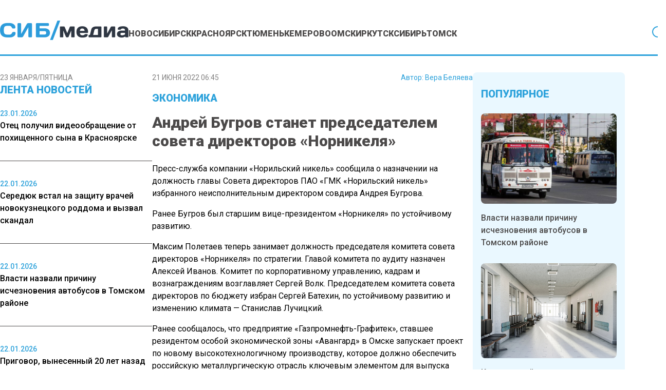

--- FILE ---
content_type: text/html; charset=UTF-8
request_url: https://www.sibmedia.ru/ekonomika/andrej-bugrov-stanet-predsedatelem-soveta-direktorov-nornikelya/
body_size: 17520
content:
<!doctype html><html
lang=ru-RU><head><meta
charset="UTF-8"><meta
name="viewport" content="width=device-width, initial-scale=1"><meta
name="theme-color" content="#2DA2DB"><meta
name='robots' content='index, follow, max-image-preview:large, max-snippet:-1, max-video-preview:-1'><title>Андрей Бугров станет председателем совета директоров «Норникеля» - SibMedia.ru</title><link
rel=canonical href=https://www.sibmedia.ru/ekonomika/andrej-bugrov-stanet-predsedatelem-soveta-direktorov-nornikelya/ ><meta
property="og:locale" content="ru_RU"><meta
property="og:type" content="article"><meta
property="og:title" content="Андрей Бугров станет председателем совета директоров «Норникеля» - SibMedia.ru"><meta
property="og:description" content="Пресс-служба компании «Норильский никель» сообщила о назначении на должность главы Совета директоров ПАО «ГМК «Норильский..."><meta
property="og:url" content="https://www.sibmedia.ru/ekonomika/andrej-bugrov-stanet-predsedatelem-soveta-direktorov-nornikelya/"><meta
property="og:site_name" content="SibMedia.ru"><meta
property="article:published_time" content="2022-06-21T03:45:32+00:00"><meta
property="og:image" content="https://www.sibmedia.ru/wp-content/uploads/2022/06/bf663b53980827.5948e5fe820d2.jpg"><meta
property="og:image:width" content="1600"><meta
property="og:image:height" content="1130"><meta
property="og:image:type" content="image/jpeg"><meta
name="author" content="Вера Беляева"><meta
name="twitter:card" content="summary_large_image"><meta
name="twitter:label1" content="Написано автором"><meta
name="twitter:data1" content="Вера Беляева"><meta
name="twitter:label2" content="Примерное время для чтения"><meta
name="twitter:data2" content="1 минута"> <script type=application/ld+json class=yoast-schema-graph>{"@context":"https://schema.org","@graph":[{"@type":"WebPage","@id":"https://www.sibmedia.ru/ekonomika/andrej-bugrov-stanet-predsedatelem-soveta-direktorov-nornikelya/","url":"https://www.sibmedia.ru/ekonomika/andrej-bugrov-stanet-predsedatelem-soveta-direktorov-nornikelya/","name":"Андрей Бугров станет председателем совета директоров «Норникеля» - SibMedia.ru","isPartOf":{"@id":"https://www.sibmedia.ru/#website"},"datePublished":"2022-06-21T03:45:32+00:00","author":{"@id":"https://www.sibmedia.ru/#/schema/person/f1bdc9f77f7c87c95bc4b51f5577cdc9"},"breadcrumb":{"@id":"https://www.sibmedia.ru/ekonomika/andrej-bugrov-stanet-predsedatelem-soveta-direktorov-nornikelya/#breadcrumb"},"inLanguage":"ru-RU","potentialAction":[{"@type":"ReadAction","target":["https://www.sibmedia.ru/ekonomika/andrej-bugrov-stanet-predsedatelem-soveta-direktorov-nornikelya/"]}]},{"@type":"BreadcrumbList","@id":"https://www.sibmedia.ru/ekonomika/andrej-bugrov-stanet-predsedatelem-soveta-direktorov-nornikelya/#breadcrumb","itemListElement":[{"@type":"ListItem","position":1,"name":"Главная страница","item":"https://www.sibmedia.ru/"},{"@type":"ListItem","position":2,"name":"Андрей Бугров станет председателем совета директоров «Норникеля»"}]},{"@type":"WebSite","@id":"https://www.sibmedia.ru/#website","url":"https://www.sibmedia.ru/","name":"SibMedia.ru","description":"Новости Новосибирска, Томска, Тюмени, Красноярска","potentialAction":[{"@type":"SearchAction","target":{"@type":"EntryPoint","urlTemplate":"https://www.sibmedia.ru/?s={search_term_string}"},"query-input":{"@type":"PropertyValueSpecification","valueRequired":true,"valueName":"search_term_string"}}],"inLanguage":"ru-RU"},{"@type":"Person","@id":"https://www.sibmedia.ru/#/schema/person/f1bdc9f77f7c87c95bc4b51f5577cdc9","name":"Вера Беляева","image":{"@type":"ImageObject","inLanguage":"ru-RU","@id":"https://www.sibmedia.ru/#/schema/person/image/","url":"https://secure.gravatar.com/avatar/3f0240a0c8e4b93dd0bfcde3a548c3aa3ae8a3d14df49ab4e425ff8eff0c553e?s=96&d=mm&r=g","contentUrl":"https://secure.gravatar.com/avatar/3f0240a0c8e4b93dd0bfcde3a548c3aa3ae8a3d14df49ab4e425ff8eff0c553e?s=96&d=mm&r=g","caption":"Вера Беляева"},"url":"https://www.sibmedia.ru/author/verabelyaeva17/"}]}</script> <link
rel=amphtml href=https://www.sibmedia.ru/ekonomika/andrej-bugrov-stanet-predsedatelem-soveta-direktorov-nornikelya/amp/ ><meta
name="generator" content="AMP for WP 1.1.11"><link
rel=alternate title="oEmbed (JSON)" type=application/json+oembed href="https://www.sibmedia.ru/wp-json/oembed/1.0/embed?url=https%3A%2F%2Fwww.sibmedia.ru%2Fekonomika%2Fandrej-bugrov-stanet-predsedatelem-soveta-direktorov-nornikelya%2F"><link
rel=alternate title="oEmbed (XML)" type=text/xml+oembed href="https://www.sibmedia.ru/wp-json/oembed/1.0/embed?url=https%3A%2F%2Fwww.sibmedia.ru%2Fekonomika%2Fandrej-bugrov-stanet-predsedatelem-soveta-direktorov-nornikelya%2F&#038;format=xml"><style id=wp-img-auto-sizes-contain-inline-css>img:is([sizes=auto i],[sizes^="auto," i]){contain-intrinsic-size:3000px 1500px}</style><link
rel=stylesheet id=mpp_gutenberg-css href='https://www.sibmedia.ru/wp-content/plugins/metronet-profile-picture/dist/blocks.style.build.css?x87277&amp;ver=2.6.3' type=text/css media=all><link
rel=stylesheet id=css-bundle-css href='https://www.sibmedia.ru/wp-content/themes/osn/assets/css/css.da3b002494a965fdff9b.css?x87277&amp;ver=1743405570' type=text/css media=all> <script src="https://www.sibmedia.ru/wp-includes/js/jquery/jquery.min.js?x87277&amp;ver=3.7.1" id=jquery-core-js></script> <script src="https://www.sibmedia.ru/wp-includes/js/jquery/jquery-migrate.min.js?x87277&amp;ver=3.4.1" id=jquery-migrate-js></script> <script src="//www.sibmedia.ru/?wordfence_syncAttackData=1769188713.7064" async></script>  <script>window.yaContextCb=window.yaContextCb||[]</script> <script src=https://yandex.ru/ads/system/context.js async></script>  <script>setTimeout(function(){
            window.yaContextCb.push(()=>{
                Ya.Context.AdvManager.render({
                    type: 'fullscreen',
                    blockId: 'R-A-1962470-1'
                })
            })
        },7000)</script>  <script>setTimeout(function(){
            window.yaContextCb.push(() => {
                Ya.Context.AdvManager.render({
                    "blockId": "R-A-1962470-3",
                    "type": "fullscreen",
                    "platform": "desktop"
                })
            })
        },7000)</script> <meta
name="yandex-verification" content="2338d0762dd6555a"><meta
name="zen-verification" content="4doRmOBTB3h1R47sWJfh7Ni2MrroHu39oaqiy8HcKAV30Ls8Dg6fC4vQmIuqr2vR"><meta
name="c6594e8567db5c952bd1f5e8afbacef8" content=""><meta
name='robots' content='index, follow, max-image-preview:large, max-snippet:-1, max-video-preview:-1'><title>Андрей Бугров станет председателем совета директоров «Норникеля» - SibMedia.ru</title><link
rel=canonical href=https://www.sibmedia.ru/ekonomika/andrej-bugrov-stanet-predsedatelem-soveta-direktorov-nornikelya/ ><meta
property="og:locale" content="ru_RU"><meta
property="og:type" content="article"><meta
property="og:title" content="Андрей Бугров станет председателем совета директоров «Норникеля» - SibMedia.ru"><meta
property="og:description" content="Пресс-служба компании «Норильский никель» сообщила о назначении на должность главы Совета директоров ПАО «ГМК «Норильский..."><meta
property="og:url" content="https://www.sibmedia.ru/ekonomika/andrej-bugrov-stanet-predsedatelem-soveta-direktorov-nornikelya/"><meta
property="og:site_name" content="SibMedia.ru"><meta
property="article:published_time" content="2022-06-21T03:45:32+00:00"><meta
property="og:image" content="https://www.sibmedia.ru/wp-content/uploads/2022/06/bf663b53980827.5948e5fe820d2.jpg"><meta
property="og:image:width" content="1600"><meta
property="og:image:height" content="1130"><meta
property="og:image:type" content="image/jpeg"><meta
name="author" content="Вера Беляева"><meta
name="twitter:card" content="summary_large_image"><meta
name="twitter:label1" content="Написано автором"><meta
name="twitter:data1" content="Вера Беляева"><meta
name="twitter:label2" content="Примерное время для чтения"><meta
name="twitter:data2" content="1 минута"> <script type=application/ld+json class=yoast-schema-graph>{"@context":"https://schema.org","@graph":[{"@type":"WebPage","@id":"https://www.sibmedia.ru/ekonomika/andrej-bugrov-stanet-predsedatelem-soveta-direktorov-nornikelya/","url":"https://www.sibmedia.ru/ekonomika/andrej-bugrov-stanet-predsedatelem-soveta-direktorov-nornikelya/","name":"Андрей Бугров станет председателем совета директоров «Норникеля» - SibMedia.ru","isPartOf":{"@id":"https://www.sibmedia.ru/#website"},"datePublished":"2022-06-21T03:45:32+00:00","author":{"@id":"https://www.sibmedia.ru/#/schema/person/f1bdc9f77f7c87c95bc4b51f5577cdc9"},"breadcrumb":{"@id":"https://www.sibmedia.ru/ekonomika/andrej-bugrov-stanet-predsedatelem-soveta-direktorov-nornikelya/#breadcrumb"},"inLanguage":"ru-RU","potentialAction":[{"@type":"ReadAction","target":["https://www.sibmedia.ru/ekonomika/andrej-bugrov-stanet-predsedatelem-soveta-direktorov-nornikelya/"]}]},{"@type":"BreadcrumbList","@id":"https://www.sibmedia.ru/ekonomika/andrej-bugrov-stanet-predsedatelem-soveta-direktorov-nornikelya/#breadcrumb","itemListElement":[{"@type":"ListItem","position":1,"name":"Главная страница","item":"https://www.sibmedia.ru/"},{"@type":"ListItem","position":2,"name":"Андрей Бугров станет председателем совета директоров «Норникеля»"}]},{"@type":"WebSite","@id":"https://www.sibmedia.ru/#website","url":"https://www.sibmedia.ru/","name":"SibMedia.ru","description":"Новости Новосибирска, Томска, Тюмени, Красноярска","potentialAction":[{"@type":"SearchAction","target":{"@type":"EntryPoint","urlTemplate":"https://www.sibmedia.ru/?s={search_term_string}"},"query-input":{"@type":"PropertyValueSpecification","valueRequired":true,"valueName":"search_term_string"}}],"inLanguage":"ru-RU"},{"@type":"Person","@id":"https://www.sibmedia.ru/#/schema/person/f1bdc9f77f7c87c95bc4b51f5577cdc9","name":"Вера Беляева","image":{"@type":"ImageObject","inLanguage":"ru-RU","@id":"https://www.sibmedia.ru/#/schema/person/image/","url":"https://secure.gravatar.com/avatar/3f0240a0c8e4b93dd0bfcde3a548c3aa3ae8a3d14df49ab4e425ff8eff0c553e?s=96&d=mm&r=g","contentUrl":"https://secure.gravatar.com/avatar/3f0240a0c8e4b93dd0bfcde3a548c3aa3ae8a3d14df49ab4e425ff8eff0c553e?s=96&d=mm&r=g","caption":"Вера Беляева"},"url":"https://www.sibmedia.ru/author/verabelyaeva17/"}]}</script> <link
rel=amphtml href=https://www.sibmedia.ru/ekonomika/andrej-bugrov-stanet-predsedatelem-soveta-direktorov-nornikelya/amp/ ><meta
name="generator" content="AMP for WP 1.1.11"><script src="//www.sibmedia.ru/?wordfence_syncAttackData=1769188713.7093" async></script>  <script >(function(m,e,t,r,i,k,a){m[i]=m[i]||function(){(m[i].a=m[i].a||[]).push(arguments)};
            m[i].l=1*new Date();k=e.createElement(t),a=e.getElementsByTagName(t)[0],k.async=1,k.src=r,a.parentNode.insertBefore(k,a)})
        (window, document, "script", "https://mc.yandex.ru/metrika/tag.js", "ym");
        ym(87360469, "init", {
            trackLinks:true,
            accurateTrackBounce:true
        });</script> <noscript><div><img
src=https://mc.yandex.ru/watch/87360469 style="position:absolute; left:-9999px;" alt></div></noscript> <script async src="https://www.googletagmanager.com/gtag/js?id=G-Q3TWQ6DDJK"></script> <script>window.dataLayer = window.dataLayer || [];
        function gtag(){dataLayer.push(arguments);}
        gtag('js', new Date());

        gtag('config', 'G-Q3TWQ6DDJK');</script> 
<style id=global-styles-inline-css>/*<![CDATA[*/:root{--wp--preset--aspect-ratio--square:1;--wp--preset--aspect-ratio--4-3:4/3;--wp--preset--aspect-ratio--3-4:3/4;--wp--preset--aspect-ratio--3-2:3/2;--wp--preset--aspect-ratio--2-3:2/3;--wp--preset--aspect-ratio--16-9:16/9;--wp--preset--aspect-ratio--9-16:9/16;--wp--preset--color--black:#000;--wp--preset--color--cyan-bluish-gray:#abb8c3;--wp--preset--color--white:#fff;--wp--preset--color--pale-pink:#f78da7;--wp--preset--color--vivid-red:#cf2e2e;--wp--preset--color--luminous-vivid-orange:#ff6900;--wp--preset--color--luminous-vivid-amber:#fcb900;--wp--preset--color--light-green-cyan:#7bdcb5;--wp--preset--color--vivid-green-cyan:#00d084;--wp--preset--color--pale-cyan-blue:#8ed1fc;--wp--preset--color--vivid-cyan-blue:#0693e3;--wp--preset--color--vivid-purple:#9b51e0;--wp--preset--gradient--vivid-cyan-blue-to-vivid-purple:linear-gradient(135deg,rgb(6,147,227) 0%,rgb(155,81,224) 100%);--wp--preset--gradient--light-green-cyan-to-vivid-green-cyan:linear-gradient(135deg,rgb(122,220,180) 0%,rgb(0,208,130) 100%);--wp--preset--gradient--luminous-vivid-amber-to-luminous-vivid-orange:linear-gradient(135deg,rgb(252,185,0) 0%,rgb(255,105,0) 100%);--wp--preset--gradient--luminous-vivid-orange-to-vivid-red:linear-gradient(135deg,rgb(255,105,0) 0%,rgb(207,46,46) 100%);--wp--preset--gradient--very-light-gray-to-cyan-bluish-gray:linear-gradient(135deg,rgb(238,238,238) 0%,rgb(169,184,195) 100%);--wp--preset--gradient--cool-to-warm-spectrum:linear-gradient(135deg,rgb(74,234,220) 0%,rgb(151,120,209) 20%,rgb(207,42,186) 40%,rgb(238,44,130) 60%,rgb(251,105,98) 80%,rgb(254,248,76) 100%);--wp--preset--gradient--blush-light-purple:linear-gradient(135deg,rgb(255,206,236) 0%,rgb(152,150,240) 100%);--wp--preset--gradient--blush-bordeaux:linear-gradient(135deg,rgb(254,205,165) 0%,rgb(254,45,45) 50%,rgb(107,0,62) 100%);--wp--preset--gradient--luminous-dusk:linear-gradient(135deg,rgb(255,203,112) 0%,rgb(199,81,192) 50%,rgb(65,88,208) 100%);--wp--preset--gradient--pale-ocean:linear-gradient(135deg,rgb(255,245,203) 0%,rgb(182,227,212) 50%,rgb(51,167,181) 100%);--wp--preset--gradient--electric-grass:linear-gradient(135deg,rgb(202,248,128) 0%,rgb(113,206,126) 100%);--wp--preset--gradient--midnight:linear-gradient(135deg,rgb(2,3,129) 0%,rgb(40,116,252) 100%);--wp--preset--font-size--small:13px;--wp--preset--font-size--medium:20px;--wp--preset--font-size--large:36px;--wp--preset--font-size--x-large:42px;--wp--preset--spacing--20:0.44rem;--wp--preset--spacing--30:0.67rem;--wp--preset--spacing--40:1rem;--wp--preset--spacing--50:1.5rem;--wp--preset--spacing--60:2.25rem;--wp--preset--spacing--70:3.38rem;--wp--preset--spacing--80:5.06rem;--wp--preset--shadow--natural:6px 6px 9px rgba(0, 0, 0, 0.2);--wp--preset--shadow--deep:12px 12px 50px rgba(0, 0, 0, 0.4);--wp--preset--shadow--sharp:6px 6px 0px rgba(0, 0, 0, 0.2);--wp--preset--shadow--outlined:6px 6px 0px -3px rgb(255, 255, 255), 6px 6px rgb(0, 0, 0);--wp--preset--shadow--crisp:6px 6px 0px rgb(0, 0, 0)}:where(.is-layout-flex){gap:0.5em}:where(.is-layout-grid){gap:0.5em}body .is-layout-flex{display:flex}.is-layout-flex{flex-wrap:wrap;align-items:center}.is-layout-flex>:is(*,div){margin:0}body .is-layout-grid{display:grid}.is-layout-grid>:is(*,div){margin:0}:where(.wp-block-columns.is-layout-flex){gap:2em}:where(.wp-block-columns.is-layout-grid){gap:2em}:where(.wp-block-post-template.is-layout-flex){gap:1.25em}:where(.wp-block-post-template.is-layout-grid){gap:1.25em}.has-black-color{color:var(--wp--preset--color--black) !important}.has-cyan-bluish-gray-color{color:var(--wp--preset--color--cyan-bluish-gray) !important}.has-white-color{color:var(--wp--preset--color--white) !important}.has-pale-pink-color{color:var(--wp--preset--color--pale-pink) !important}.has-vivid-red-color{color:var(--wp--preset--color--vivid-red) !important}.has-luminous-vivid-orange-color{color:var(--wp--preset--color--luminous-vivid-orange) !important}.has-luminous-vivid-amber-color{color:var(--wp--preset--color--luminous-vivid-amber) !important}.has-light-green-cyan-color{color:var(--wp--preset--color--light-green-cyan) !important}.has-vivid-green-cyan-color{color:var(--wp--preset--color--vivid-green-cyan) !important}.has-pale-cyan-blue-color{color:var(--wp--preset--color--pale-cyan-blue) !important}.has-vivid-cyan-blue-color{color:var(--wp--preset--color--vivid-cyan-blue) !important}.has-vivid-purple-color{color:var(--wp--preset--color--vivid-purple) !important}.has-black-background-color{background-color:var(--wp--preset--color--black) !important}.has-cyan-bluish-gray-background-color{background-color:var(--wp--preset--color--cyan-bluish-gray) !important}.has-white-background-color{background-color:var(--wp--preset--color--white) !important}.has-pale-pink-background-color{background-color:var(--wp--preset--color--pale-pink) !important}.has-vivid-red-background-color{background-color:var(--wp--preset--color--vivid-red) !important}.has-luminous-vivid-orange-background-color{background-color:var(--wp--preset--color--luminous-vivid-orange) !important}.has-luminous-vivid-amber-background-color{background-color:var(--wp--preset--color--luminous-vivid-amber) !important}.has-light-green-cyan-background-color{background-color:var(--wp--preset--color--light-green-cyan) !important}.has-vivid-green-cyan-background-color{background-color:var(--wp--preset--color--vivid-green-cyan) !important}.has-pale-cyan-blue-background-color{background-color:var(--wp--preset--color--pale-cyan-blue) !important}.has-vivid-cyan-blue-background-color{background-color:var(--wp--preset--color--vivid-cyan-blue) !important}.has-vivid-purple-background-color{background-color:var(--wp--preset--color--vivid-purple) !important}.has-black-border-color{border-color:var(--wp--preset--color--black) !important}.has-cyan-bluish-gray-border-color{border-color:var(--wp--preset--color--cyan-bluish-gray) !important}.has-white-border-color{border-color:var(--wp--preset--color--white) !important}.has-pale-pink-border-color{border-color:var(--wp--preset--color--pale-pink) !important}.has-vivid-red-border-color{border-color:var(--wp--preset--color--vivid-red) !important}.has-luminous-vivid-orange-border-color{border-color:var(--wp--preset--color--luminous-vivid-orange) !important}.has-luminous-vivid-amber-border-color{border-color:var(--wp--preset--color--luminous-vivid-amber) !important}.has-light-green-cyan-border-color{border-color:var(--wp--preset--color--light-green-cyan) !important}.has-vivid-green-cyan-border-color{border-color:var(--wp--preset--color--vivid-green-cyan) !important}.has-pale-cyan-blue-border-color{border-color:var(--wp--preset--color--pale-cyan-blue) !important}.has-vivid-cyan-blue-border-color{border-color:var(--wp--preset--color--vivid-cyan-blue) !important}.has-vivid-purple-border-color{border-color:var(--wp--preset--color--vivid-purple) !important}.has-vivid-cyan-blue-to-vivid-purple-gradient-background{background:var(--wp--preset--gradient--vivid-cyan-blue-to-vivid-purple) !important}.has-light-green-cyan-to-vivid-green-cyan-gradient-background{background:var(--wp--preset--gradient--light-green-cyan-to-vivid-green-cyan) !important}.has-luminous-vivid-amber-to-luminous-vivid-orange-gradient-background{background:var(--wp--preset--gradient--luminous-vivid-amber-to-luminous-vivid-orange) !important}.has-luminous-vivid-orange-to-vivid-red-gradient-background{background:var(--wp--preset--gradient--luminous-vivid-orange-to-vivid-red) !important}.has-very-light-gray-to-cyan-bluish-gray-gradient-background{background:var(--wp--preset--gradient--very-light-gray-to-cyan-bluish-gray) !important}.has-cool-to-warm-spectrum-gradient-background{background:var(--wp--preset--gradient--cool-to-warm-spectrum) !important}.has-blush-light-purple-gradient-background{background:var(--wp--preset--gradient--blush-light-purple) !important}.has-blush-bordeaux-gradient-background{background:var(--wp--preset--gradient--blush-bordeaux) !important}.has-luminous-dusk-gradient-background{background:var(--wp--preset--gradient--luminous-dusk) !important}.has-pale-ocean-gradient-background{background:var(--wp--preset--gradient--pale-ocean) !important}.has-electric-grass-gradient-background{background:var(--wp--preset--gradient--electric-grass) !important}.has-midnight-gradient-background{background:var(--wp--preset--gradient--midnight) !important}.has-small-font-size{font-size:var(--wp--preset--font-size--small) !important}.has-medium-font-size{font-size:var(--wp--preset--font-size--medium) !important}.has-large-font-size{font-size:var(--wp--preset--font-size--large) !important}.has-x-large-font-size{font-size:var(--wp--preset--font-size--x-large) !important}/*]]>*/</style></head><body
class="wp-singular post-template-default single single-post postid-2914 single-format-standard wp-embed-responsive wp-theme-osn"><div
id=search-modal class="hidden fixed inset-0 z-[90] w-full max-w-[520px] mx-auto items-center h-screen justify-center overflow-y-hidden"><div
class="fixed inset-0 bg-dark-primary opacity-50"></div><div
id=searchApp class="container mx-auto"></div></div><div
class="relative flex min-h-screen flex-col px-4 md:px-0"><header
class="relative flex justify-center -mx-4 md:mx-0"><div
class="container relative flex justify-center lg:justify-start items-end md:gap-6 xl:gap-8 shadow-header md:shadow-none md:border-b-[3px] border-blue-primary mb-4 lg:mb-8 py-4 md:pt-5 lg:pt-10 md:pb-3.5 lg:pb-7 "><div
class="lg:hidden block absolute right-4">
<button
class="navbar-burger flex items-center">
<svg
width=35 height=27 viewBox="0 0 35 27" fill=none xmlns=http://www.w3.org/2000/svg>
<line
y1=1 x2=35 y2=1 stroke=#2DA2DB stroke-width=2 />
<line
y1=17.667 x2=35 y2=17.667 stroke=#2DA2DB stroke-width=2 />
<line
y1=9.33301 x2=35 y2=9.33301 stroke=#2DA2DB stroke-width=2 />
<line
y1=26 x2=35 y2=26 stroke=#2DA2DB stroke-width=2 />
</svg>
</button></div>
<a
href=https://www.sibmedia.ru &lt;picture class="inline-flex items-center flex-none w-[180px] xl:w-[250px]" data-wpel-link=internal>
<img
src=https://www.sibmedia.ru/wp-content/uploads/2024/07/sibmedia_logo.png?x87277 alt>
</picture>
</a><nav
class=menu-menyu-container><ul
id=menu-menyu class="hidden lg:flex gap-4 xl:gap-6"><li
id=menu-item-160913 class="menu-item menu-item-type-taxonomy menu-item-object-category menu-item-160913"><a
href=https://www.sibmedia.ru/category/novosibirsk/ class="text-sm xl:text-base text-dark-primary hover:text-blue-primary uppercase font-extrabold duration-300" data-wpel-link=internal>Новосибирск</a></li>
<li
id=menu-item-160912 class="menu-item menu-item-type-taxonomy menu-item-object-category menu-item-160912"><a
href=https://www.sibmedia.ru/category/krasnoyarsk/ class="text-sm xl:text-base text-dark-primary hover:text-blue-primary uppercase font-extrabold duration-300" data-wpel-link=internal>Красноярск</a></li>
<li
id=menu-item-160916 class="menu-item menu-item-type-taxonomy menu-item-object-category menu-item-160916"><a
href=https://www.sibmedia.ru/category/tyumen/ class="text-sm xl:text-base text-dark-primary hover:text-blue-primary uppercase font-extrabold duration-300" data-wpel-link=internal>Тюмень</a></li>
<li
id=menu-item-160911 class="menu-item menu-item-type-taxonomy menu-item-object-category menu-item-160911"><a
href=https://www.sibmedia.ru/category/kemerovo/ class="text-sm xl:text-base text-dark-primary hover:text-blue-primary uppercase font-extrabold duration-300" data-wpel-link=internal>Кемерово</a></li>
<li
id=menu-item-160914 class="menu-item menu-item-type-taxonomy menu-item-object-category menu-item-160914"><a
href=https://www.sibmedia.ru/category/omsk/ class="text-sm xl:text-base text-dark-primary hover:text-blue-primary uppercase font-extrabold duration-300" data-wpel-link=internal>Омск</a></li>
<li
id=menu-item-160910 class="menu-item menu-item-type-taxonomy menu-item-object-category menu-item-160910"><a
href=https://www.sibmedia.ru/category/irkutsk/ class="text-sm xl:text-base text-dark-primary hover:text-blue-primary uppercase font-extrabold duration-300" data-wpel-link=internal>Иркутск</a></li>
<li
id=menu-item-160915 class="menu-item menu-item-type-taxonomy menu-item-object-category menu-item-160915"><a
href=https://www.sibmedia.ru/category/sibir/ class="text-sm xl:text-base text-dark-primary hover:text-blue-primary uppercase font-extrabold duration-300" data-wpel-link=internal>Сибирь</a></li>
<li
id=menu-item-11153 class="menu-item menu-item-type-taxonomy menu-item-object-category menu-item-11153"><a
href=https://www.sibmedia.ru/category/tomsk/ class="text-sm xl:text-base text-dark-primary hover:text-blue-primary uppercase font-extrabold duration-300" data-wpel-link=internal>Томск</a></li></ul></nav>  <button
id=search-button class="bg-none outline-none flex lg:ml-auto absolute lg:relative left-4">
<svg
width=27 height=27 viewBox="0 0 27 27" fill=none xmlns=http://www.w3.org/2000/svg>
<path
d="M25.7351 24.3201L19.4764 18.0626C21.2904 15.8848 22.195 13.0914 22.0019 10.2635C21.8089 7.43573 20.533 4.7912 18.4398 2.88009C16.3466 0.968989 13.5972 -0.0615536 10.7635 0.00284627C7.92984 0.0672461 5.23008 1.22163 3.22586 3.22586C1.22163 5.23008 0.0672461 7.92984 0.00284627 10.7635C-0.0615536 13.5972 0.968989 16.3466 2.88009 18.4398C4.7912 20.533 7.43573 21.8089 10.2635 22.0019C13.0914 22.195 15.8848 21.2904 18.0626 19.4764L24.3201 25.7351C24.413 25.828 24.5233 25.9017 24.6447 25.952C24.7661 26.0023 24.8962 26.0282 25.0276 26.0282C25.159 26.0282 25.2891 26.0023 25.4105 25.952C25.5319 25.9017 25.6422 25.828 25.7351 25.7351C25.828 25.6422 25.9017 25.5319 25.952 25.4105C26.0023 25.2891 26.0282 25.159 26.0282 25.0276C26.0282 24.8962 26.0023 24.7661 25.952 24.6447C25.9017 24.5233 25.828 24.413 25.7351 24.3201ZM2.02763 11.0276C2.02763 9.2476 2.55547 7.50754 3.5444 6.0275C4.53334 4.54745 5.93894 3.3939 7.58348 2.71271C9.22801 2.03152 11.0376 1.85329 12.7834 2.20056C14.5293 2.54783 16.1329 3.40499 17.3916 4.66367C18.6503 5.92234 19.5074 7.52599 19.8547 9.27182C20.202 11.0176 20.0237 12.8272 19.3425 14.4718C18.6614 16.1163 17.5078 17.5219 16.0278 18.5109C14.5477 19.4998 12.8077 20.0276 11.0276 20.0276C8.64149 20.025 6.35385 19.0759 4.66659 17.3887C2.97934 15.7014 2.03028 13.4138 2.02763 11.0276Z" fill=#2DA2DB />
</svg>
</button></div><div
class="navbar-menu relative z-[100] hidden"><div
class="navbar-backdrop fixed inset-0 bg-dark-primary opacity-25"></div><nav
class="fixed top-0 left-0 bottom-0 flex flex-col w-5/6 max-w-sm py-6 px-6 bg-white border-r overflow-y-auto"><div
class="flex lg:mb-8 mb-6 justify-between items-start">
<button
class=navbar-close>
<svg
class="h-6 w-6 text-gray-400 cursor-pointer hover:text-gray-500" xmlns=http://www.w3.org/2000/svg fill=none viewBox="0 0 24 24" stroke=currentColor>
<path
stroke-linecap=round stroke-linejoin=round stroke-width=2 d="M6 18L18 6M6 6l12 12"></path>
</svg>
</button></div><div><ul
id=menu-menyu-1 class=menu><li
class="menu-item menu-item-type-taxonomy menu-item-object-category menu-item-160913"><a
href=https://www.sibmedia.ru/category/novosibirsk/ class="text-sm xl:text-base text-dark-primary hover:text-blue-primary uppercase font-extrabold duration-300" data-wpel-link=internal>Новосибирск</a></li>
<li
class="menu-item menu-item-type-taxonomy menu-item-object-category menu-item-160912"><a
href=https://www.sibmedia.ru/category/krasnoyarsk/ class="text-sm xl:text-base text-dark-primary hover:text-blue-primary uppercase font-extrabold duration-300" data-wpel-link=internal>Красноярск</a></li>
<li
class="menu-item menu-item-type-taxonomy menu-item-object-category menu-item-160916"><a
href=https://www.sibmedia.ru/category/tyumen/ class="text-sm xl:text-base text-dark-primary hover:text-blue-primary uppercase font-extrabold duration-300" data-wpel-link=internal>Тюмень</a></li>
<li
class="menu-item menu-item-type-taxonomy menu-item-object-category menu-item-160911"><a
href=https://www.sibmedia.ru/category/kemerovo/ class="text-sm xl:text-base text-dark-primary hover:text-blue-primary uppercase font-extrabold duration-300" data-wpel-link=internal>Кемерово</a></li>
<li
class="menu-item menu-item-type-taxonomy menu-item-object-category menu-item-160914"><a
href=https://www.sibmedia.ru/category/omsk/ class="text-sm xl:text-base text-dark-primary hover:text-blue-primary uppercase font-extrabold duration-300" data-wpel-link=internal>Омск</a></li>
<li
class="menu-item menu-item-type-taxonomy menu-item-object-category menu-item-160910"><a
href=https://www.sibmedia.ru/category/irkutsk/ class="text-sm xl:text-base text-dark-primary hover:text-blue-primary uppercase font-extrabold duration-300" data-wpel-link=internal>Иркутск</a></li>
<li
class="menu-item menu-item-type-taxonomy menu-item-object-category menu-item-160915"><a
href=https://www.sibmedia.ru/category/sibir/ class="text-sm xl:text-base text-dark-primary hover:text-blue-primary uppercase font-extrabold duration-300" data-wpel-link=internal>Сибирь</a></li>
<li
class="menu-item menu-item-type-taxonomy menu-item-object-category menu-item-11153"><a
href=https://www.sibmedia.ru/category/tomsk/ class="text-sm xl:text-base text-dark-primary hover:text-blue-primary uppercase font-extrabold duration-300" data-wpel-link=internal>Томск</a></li></ul></div></nav></div></header><div
class="container mx-auto"><div
class="flex flex-row md:gap-8"><aside
class="hidden md:block sticky top-0 h-screen bg-white w-full max-w-[18.5rem]"><header><div
class="flex flex-col gap-4">
<span
class="text-gray text-sm uppercase">23 января/Пятница</span><h4 class="flex uppercase text-xl font-extrabold text-blue-primary">
Лента новостей</h4></div></header><div
class="h-full py-5 js-simplebar"><div
class="block mb-8 pb-8 border-dark-primary border-b-[1px] last:border-b-0">
<a
href=https://www.sibmedia.ru/krasnoyarsk/otets-poluchil-videoobrashhenie-ot-pohishhennogo-syna-v-krasnoyarske/ class="hover:text-blue-primary duration-300" data-wpel-link=internal>
<span
class="text-sm text-blue-primary font-medium">
23.01.2026 </span><p
class="text-base font-medium">
Отец получил видеообращение от похищенного сына в Красноярске</p>
</a></div><div
class="block mb-8 pb-8 border-dark-primary border-b-[1px] last:border-b-0">
<a
href=https://www.sibmedia.ru/kemerovo/seredyuk-vstal-na-zashhitu-vrachej-novokuznetskogo-roddoma-i-vyzval-skandal/ class="hover:text-blue-primary duration-300" data-wpel-link=internal>
<span
class="text-sm text-blue-primary font-medium">
22.01.2026 </span><p
class="text-base font-medium">
Середюк встал на защиту врачей новокузнецкого роддома и вызвал скандал</p>
</a></div><div
class="block mb-8 pb-8 border-dark-primary border-b-[1px] last:border-b-0">
<a
href=https://www.sibmedia.ru/tomsk/vlasti-nazvali-prichinu-ischeznoveniya-avtobusov-v-tomskom-rajone/ class="hover:text-blue-primary duration-300" data-wpel-link=internal>
<span
class="text-sm text-blue-primary font-medium">
22.01.2026 </span><p
class="text-base font-medium">
Власти назвали причину исчезновения автобусов в Томском районе</p>
</a></div><div
class="block mb-8 pb-8 border-dark-primary border-b-[1px] last:border-b-0">
<a
href=https://www.sibmedia.ru/novosibirsk/prigovor-vynesennyj-20-let-nazad-za-ubijstvo-zammera-novosibirska-otmenili/ class="hover:text-blue-primary duration-300" data-wpel-link=internal>
<span
class="text-sm text-blue-primary font-medium">
22.01.2026 </span><p
class="text-base font-medium">
Приговор, вынесенный 20 лет назад за убийство заммэра Новосибирска, отменили</p>
</a></div><div
class="block mb-8 pb-8 border-dark-primary border-b-[1px] last:border-b-0">
<a
href=https://www.sibmedia.ru/novosibirsk/muzhchina-kotorogo-dostali-iz-pod-zavalov-novosibirskogo-tts-skonchalsya/ class="hover:text-blue-primary duration-300" data-wpel-link=internal>
<span
class="text-sm text-blue-primary font-medium">
21.01.2026 </span><p
class="text-base font-medium">
Мужчина, которого достали из-под завалов новосибирского ТЦ, скончался</p>
</a></div><div
class="block mb-8 pb-8 border-dark-primary border-b-[1px] last:border-b-0">
<a
href=https://www.sibmedia.ru/kemerovo/kapitalnyj-remont-novokuznetskogo-roddoma-1-ne-provodilsya-s-1989-goda/ class="hover:text-blue-primary duration-300" data-wpel-link=internal>
<span
class="text-sm text-blue-primary font-medium">
21.01.2026 </span><p
class="text-base font-medium">
Капитальный ремонт новокузнецкого роддома №1 не проводился с 1989 года</p>
</a></div><div
class="block mb-8 pb-8 border-dark-primary border-b-[1px] last:border-b-0">
<a
href=https://www.sibmedia.ru/novosibirsk/krysha-torgovogo-tsentra-obrushilas-na-lyudej-v-novosibirske/ class="hover:text-blue-primary duration-300" data-wpel-link=internal>
<span
class="text-sm text-blue-primary font-medium">
21.01.2026 </span><p
class="text-base font-medium">
Крыша торгового центра обрушилась на людей в Новосибирске</p>
</a></div><div
class="block mb-8 pb-8 border-dark-primary border-b-[1px] last:border-b-0">
<a
href=https://www.sibmedia.ru/krasnoyarsk/sk-propavshie-v-tajge-pod-krasnoyarskom-usoltsevy-ne-sostoyali-v-sektah/ class="hover:text-blue-primary duration-300" data-wpel-link=internal>
<span
class="text-sm text-blue-primary font-medium">
21.01.2026 </span><p
class="text-base font-medium">
СК: пропавшие в тайге под Красноярском Усольцевы не состояли в сектах</p>
</a></div><div
class="block mb-8 pb-8 border-dark-primary border-b-[1px] last:border-b-0">
<a
href=https://www.sibmedia.ru/kemerovo/v-gosdume-oprovergli-versiyu-o-vspyshke-infektsii-v-roddome-gde-umerli-deti/ class="hover:text-blue-primary duration-300" data-wpel-link=internal>
<span
class="text-sm text-blue-primary font-medium">
20.01.2026 </span><p
class="text-base font-medium">
В Госдуме опровергли версию о вспышке инфекции в роддоме, где умерли дети</p>
</a></div><div
class="block mb-8 pb-8 border-dark-primary border-b-[1px] last:border-b-0">
<a
href=https://www.sibmedia.ru/novosibirsk/bastrykin-poruchil-vozobnovit-delo-iz-za-svalki-v-hilokskom-rajone/ class="hover:text-blue-primary duration-300" data-wpel-link=internal>
<span
class="text-sm text-blue-primary font-medium">
20.01.2026 </span><p
class="text-base font-medium">
Бастрыкин поручил возобновить дело из-за свалки в Хилокском районе</p>
</a></div><div
class="block mb-8 pb-8 border-dark-primary border-b-[1px] last:border-b-0">
<a
href=https://www.sibmedia.ru/tomsk/chetyre-ugolovnyh-dela-vozbudili-v-tomskoj-oblasti-po-gostajne-v-2025-godu/ class="hover:text-blue-primary duration-300" data-wpel-link=internal>
<span
class="text-sm text-blue-primary font-medium">
20.01.2026 </span><p
class="text-base font-medium">
Четыре уголовных дела возбудили в Томской области по гостайне в 2025 году</p>
</a></div><div
class="block mb-8 pb-8 border-dark-primary border-b-[1px] last:border-b-0">
<a
href=https://www.sibmedia.ru/kemerovo/sud-priostanovil-rabotu-novokuznetskogo-roddoma-posle-gibeli-9-mladentsev/ class="hover:text-blue-primary duration-300" data-wpel-link=internal>
<span
class="text-sm text-blue-primary font-medium">
19.01.2026 </span><p
class="text-base font-medium">
Суд приостановил работу новокузнецкого роддома после гибели 9 младенцев</p>
</a></div><div
class="block mb-8 pb-8 border-dark-primary border-b-[1px] last:border-b-0">
<a
href=https://www.sibmedia.ru/novosibirsk/pochti-100-migrantov-vydvorili-iz-novosibirskoj-oblasti-za-tri-dnya/ class="hover:text-blue-primary duration-300" data-wpel-link=internal>
<span
class="text-sm text-blue-primary font-medium">
19.01.2026 </span><p
class="text-base font-medium">
Почти 100 мигрантов выдворили из Новосибирской области за три дня</p>
</a></div><div
class="block mb-8 pb-8 border-dark-primary border-b-[1px] last:border-b-0">
<a
href=https://www.sibmedia.ru/glavnoe/glava-kuzbassa-prokommentiroval-chp-s-samoletom-ekstrenno-sevshim-v-barnaule/ class="hover:text-blue-primary duration-300" data-wpel-link=internal>
<span
class="text-sm text-blue-primary font-medium">
19.01.2026 </span><p
class="text-base font-medium">
Глава Кузбасса прокомментировал ЧП с самолетом, экстренно севшим в Барнауле</p>
</a></div><div
class="block mb-8 pb-8 border-dark-primary border-b-[1px] last:border-b-0">
<a
href=https://www.sibmedia.ru/kemerovo/pohoronnaya-sluzhba-v-kuzbasse-sbrasyvala-tela-umershih-v-transheyu/ class="hover:text-blue-primary duration-300" data-wpel-link=internal>
<span
class="text-sm text-blue-primary font-medium">
16.01.2026 </span><p
class="text-base font-medium">
Похоронная служба в Кузбассе сбрасывала тела умерших в траншею</p>
</a></div><div
class="block mb-8 pb-8 border-dark-primary border-b-[1px] last:border-b-0">
<a
href=https://www.sibmedia.ru/krasnoyarsk/drug-propavshego-biznesmena-usoltseva-zayavil-chto-sergej-mog-ubit-svoyu-semyu/ class="hover:text-blue-primary duration-300" data-wpel-link=internal>
<span
class="text-sm text-blue-primary font-medium">
16.01.2026 </span><p
class="text-base font-medium">
Друг пропавшего бизнесмена Усольцева заявил, что Сергей мог убить свою семью</p>
</a></div><div
class="block mb-8 pb-8 border-dark-primary border-b-[1px] last:border-b-0">
<a
href=https://www.sibmedia.ru/tomsk/tomskie-studenty-rasskazali-o-svoej-rabote-na-yamale-v-proekte-zachetnaya-vahta/ class="hover:text-blue-primary duration-300" data-wpel-link=internal>
<span
class="text-sm text-blue-primary font-medium">
16.01.2026 </span><p
class="text-base font-medium">
Томские студенты рассказали о своей работе на Ямале в проекте «ЗАЧЕТная вахта»</p>
</a></div><div
class="block mb-8 pb-8 border-dark-primary border-b-[1px] last:border-b-0">
<a
href=https://www.sibmedia.ru/novosibirsk/muzykalnaya-shkola-v-novosibirske-zakrylas-s-dolgami-po-zarplate/ class="hover:text-blue-primary duration-300" data-wpel-link=internal>
<span
class="text-sm text-blue-primary font-medium">
16.01.2026 </span><p
class="text-base font-medium">
Музыкальная школа в Новосибирске закрылась с долгами по зарплате</p>
</a></div><div
class="block mb-8 pb-8 border-dark-primary border-b-[1px] last:border-b-0">
<a
href=https://www.sibmedia.ru/kemerovo/vrachi-v-novokuznetskom-roddome-gde-umerli-deti-razdavili-cherep-novorozhdennomu/ class="hover:text-blue-primary duration-300" data-wpel-link=internal>
<span
class="text-sm text-blue-primary font-medium">
16.01.2026 </span><p
class="text-base font-medium">
Врачи в новокузнецком роддоме, где умерли дети, раздавили череп новорожденному</p>
</a></div><div
class="block mb-8 pb-8 border-dark-primary border-b-[1px] last:border-b-0">
<a
href=https://www.sibmedia.ru/kemerovo/seredyuk-rasskazal-o-hode-proverki-v-novokuznetskom-roddome-gde-pogibli-deti/ class="hover:text-blue-primary duration-300" data-wpel-link=internal>
<span
class="text-sm text-blue-primary font-medium">
15.01.2026 </span><p
class="text-base font-medium">
Середюк рассказал о ходе проверки в новокузнецком роддоме, где погибли дети</p>
</a></div></div></aside><main
id=articles class="max-w-[39rem] w-full"><article
itemscope itemtype=http://schema.org/NewsArticle class="article first:pt-0 pt-24" data-id=2914><header
class="grid grid-cols-2 px-4 md:px-0 grid-rows-[40px] md:grid-rows-[20px_1fr] mb-4 gap-4 bg-[#E3F6FF] md:bg-[transparent] rounded-[8px] items-center md:items-start">
<time
class="hidden md:block text-gray text-sm uppercase" datetime=2022-06-21T06:45:32+03:00>
21 июня 2022 06:45</time><p
class="col-start-2 text-sm text-[#828181] md:text-blue-primary text-right">
Автор: <a
href=https://www.sibmedia.ru/author/verabelyaeva17/ itemprop=author itemscope itemtype=http://schema.org/Person data-wpel-link=internal>Вера Беляева</a></p>
<a
class="flex uppercase text-xl font-extrabold text-blue-primary row-start-1 md:row-start-2" href=https://www.sibmedia.ru/category/ekonomika/ data-wpel-link=internal>
Экономика</a></header><h1 itemprop="headline"  class="text-3xl text-dark-primary font-extrabold mb-6">
Андрей Бугров станет председателем совета директоров «Норникеля»</h1><section
class="mb-4 md:mb-8 pb-8 border-dark-primary border-b-[1px]"><div
class="block md:hidden mb-[24px] ">
<time
class="text-gray text-sm uppercase" datetime=2022-06-21T06:45:32+03:00>
21 июня 2022 06:45</time></div><div
class="space-y-4 pb-8 after:content-[''] after:block after:clear-both"><p>Пресс-служба компании «Норильский никель» сообщила о назначении на должность главы Совета директоров ПАО «ГМК «Норильский никель» избранного неисполнительным директором совдира Андрея Бугрова.</p><p>Ранее Бугров был старшим вице-президентом «Норникеля» по устойчивому развитию.</p><p>Максим Полетаев теперь занимает должность председателя комитета совета директоров «Норникеля» по стратегии. Главой комитета по аудиту назначен Алексей Иванов. Комитет по корпоративному управлению, кадрам и вознаграждениям возглавляет Сергей Волк. Председателем комитета совета директоров по бюджету избран Сергей Батехин, по устойчивому развитию и изменению климата — Станислав Лучицкий.</p><p>Ранее сообщалось, что предприятие «Газпромнефть-Графитек», ставшее резидентом особой экономической зоны «Авангард» в Омске запускает проект по новому высокотехнологичному производству, которое должно обеспечить российскую металлургическую отрасль ключевым элементом для выпуска стали.</p><p>Завод должен будет выпускать 45 тыс. тонн графитированных электродов в год. Омский НПЗ будет поставлять нефтяной кокс, являющийся сырьём для электродов.</p><p>Подробнее об этом читайте в <a
class="underline decoration-blue-primary decoration-2 font-medium" href=https://www.sibmedia.ru/ekonomika/gazprom-neft-stanet-proizvodit-v-omske-elektrody-dlya-metallurgii/ data-wpel-link=internal>материале</a> Сибмедиа.</p></div></section><footer
class=mb-6><div
class="flex flex-row flex-wrap items-center justify-start gap-4 mb-6">
<a
class="text-base bg-info relative uppercase rounded-lg py-1.5 px-3 font-medium before:content-[&#039;#&#039;] before:text-blue-primary hover:before:text-white duration-300 before:duration-300 hover:text-white hover:bg-blue-primary" href=https://www.sibmedia.ru/tag/glava-soveta-direktorov/ data-wpel-link=internal>
глава совета директоров </a>
<a
class="text-base bg-info relative uppercase rounded-lg py-1.5 px-3 font-medium before:content-[&#039;#&#039;] before:text-blue-primary hover:before:text-white duration-300 before:duration-300 hover:text-white hover:bg-blue-primary" href=https://www.sibmedia.ru/tag/nornikel/ data-wpel-link=internal>
Норникель </a></div><div
class="flex flex-col md:flex-row flex-nowrap gap-6 items-center"><p
class="font-extrabocd ld text-dark-primary text-center md:text-left">Больше актуальных новостей и эксклюзивных видео в Телеграм-канале "СибМедиа".</p>
<a
href=https://t.me/+SxspCNE7RqRmNzMy target=_blank rel="nofollow external noopener noreferrer" class="inline-flex flex-row bg-[#039BE5] text-white font-extrabold gap-4 text-base px-6 py-3 rounded-lg" data-wpel-link=external>
<svg
width=26 height=23 viewBox="0 0 26 23" fill=none xmlns=http://www.w3.org/2000/svg>
<path
d="M1.21063 9.19222L24.2684 0.111143C25.3386 -0.283775 26.2733 0.377815 25.9265 2.03077L25.9285 2.02873L22.0025 20.9217C21.7115 22.2612 20.9323 22.5869 19.8422 21.9558L13.8635 17.455L10.9798 20.2927C10.6609 20.6184 10.3919 20.8932 9.77409 20.8932L10.1986 14.6783L21.2791 4.4532C21.7613 4.01961 21.1714 3.77533 20.5357 4.20689L6.84255 13.0132L0.939596 11.1322C-0.341834 10.7169 -0.369734 9.82327 1.21063 9.19222Z" fill=white />
</svg>
Телеграм
</a><a
href="https://dzen.ru/news/?favid=254169272" target=_blank rel="nofollow external noopener noreferrer" class="inline-flex flex-row bg-[#039BE5] text-white font-extrabold gap-4 text-base px-6 py-3 rounded-lg" data-wpel-link=external>
<svg
xmlns=http://www.w3.org/2000/svg fill=white x=0px y=0px width=26 height=26 viewBox="0 0 50 50">
<path
d="M46.894 23.986c.004 0 .007 0 .011 0 .279 0 .545-.117.734-.322.192-.208.287-.487.262-.769C46.897 11.852 38.154 3.106 27.11 2.1c-.28-.022-.562.069-.77.262-.208.192-.324.463-.321.746C26.193 17.784 28.129 23.781 46.894 23.986zM46.894 26.014c-18.765.205-20.7 6.202-20.874 20.878-.003.283.113.554.321.746.186.171.429.266.679.266.03 0 .061-.001.091-.004 11.044-1.006 19.787-9.751 20.79-20.795.025-.282-.069-.561-.262-.769C47.446 26.128 47.177 26.025 46.894 26.014zM22.823 2.105C11.814 3.14 3.099 11.884 2.1 22.897c-.025.282.069.561.262.769.189.205.456.321.734.321.004 0 .008 0 .012 0 18.703-.215 20.634-6.209 20.81-20.875.003-.283-.114-.555-.322-.747C23.386 2.173 23.105 2.079 22.823 2.105zM3.107 26.013c-.311-.035-.555.113-.746.321-.192.208-.287.487-.262.769.999 11.013 9.715 19.757 20.724 20.792.031.003.063.004.094.004.25 0 .492-.094.678-.265.208-.192.325-.464.322-.747C23.741 32.222 21.811 26.228 3.107 26.013z"></path>
</svg>
Дзен
</a></div></footer><style>.yartb-after-article{max-width:585px !important;overflow:hidden}@media all and (max-width: 550px){.yartb-after-article{width:440px !important}}</style><div
class=yartb-after-article style><div
id=yandex_rtb_R-A-1962470-2-2914></div> <script>window.yaContextCb.push(()=>{
                Ya.Context.AdvManager.render({
                    renderTo: 'yandex_rtb_R-A-1962470-2-2914',
                    blockId: 'R-A-1962470-2',
                    async: true,
                    pageNumber: 2914                })
            });</script> </div><div
id=unit_100618><a
href=https://smi2.ru/ data-wpel-link=external target=_blank rel="nofollow external noopener noreferrer">Новости СМИ2</a></div> <script charset=utf-8>(function() {
            var sc = document.createElement('script'); sc.type = 'text/javascript'; sc.async = true;
            sc.src = '//smi2.ru/data/js/100618.js'; sc.charset = 'utf-8';
            var s = document.getElementsByTagName('script')[0]; s.parentNode.insertBefore(sc, s);
        }());</script>  <script data-key=916252ea8d9e7fbce37706cbe9bf9115>(function(w, a) {
            (w[a] = w[a] || []).push({
                'script_key': '916252ea8d9e7fbce37706cbe9bf9115',
                'settings': {
                    'sid': 54661
                }
            });
            if(!window['_Sparrow_embed']) {
                var node = document.createElement('script'); node.type = 'text/javascript'; node.async = true;
                node.src = 'https://widget.sparrow.ru/js/embed.js';
                (document.getElementsByTagName('head')[0] || document.getElementsByTagName('body')[0]).appendChild(node);
            } else {
                window['_Sparrow_embed'].initWidgets();
            }
        })(window, '_sparrow_widgets');</script> </article></main><aside
class="w-full max-w-[18.5rem] h-screen hidden lg:block bg-blue-secondary rounded-lg px-4 py-7 sticky top-0 h-screen overflow-hidden"><header><div
class="flex flex-col gap-4"><h4 class="flex uppercase text-xl font-extrabold text-blue-primary mb-6">
популярное</h4></div></header><div
class=" h-full js-simplebar">
<a
href=https://www.sibmedia.ru/tomsk/vlasti-nazvali-prichinu-ischeznoveniya-avtobusov-v-tomskom-rajone/ class="flex flex-col text-base mb-7 font-medium text-dark-primary duration-300" data-wpel-link=internal>
<picture
class="block mb-4 rounded-lg">
<img
src=https://www.sibmedia.ru/wp-content/uploads/2023/11/3cd52ab38aaf08dd6686ff6ddddd3182.jpg?x87277 alt="Власти назвали причину исчезновения автобусов в Томском районе" class=rounded-lg>
</picture>
Власти назвали причину исчезновения автобусов в Томском районе</a><a
href=https://www.sibmedia.ru/kemerovo/kapitalnyj-remont-novokuznetskogo-roddoma-1-ne-provodilsya-s-1989-goda/ class="flex flex-col text-base mb-7 font-medium text-dark-primary duration-300" data-wpel-link=internal>
<picture
class="block mb-4 rounded-lg">
<img
src=https://www.sibmedia.ru/wp-content/uploads/2023/12/Snimok-ekrana-2023-12-07-v-16.14.45.jpg?x87277 alt="Капитальный ремонт новокузнецкого роддома №1 не проводился с 1989 года" class=rounded-lg>
</picture>
Капитальный ремонт новокузнецкого роддома №1 не проводился с 1989 года</a><a
href=https://www.sibmedia.ru/novosibirsk/pochti-100-migrantov-vydvorili-iz-novosibirskoj-oblasti-za-tri-dnya/ class="flex flex-col text-base mb-7 font-medium text-dark-primary duration-300" data-wpel-link=internal>
<picture
class="block mb-4 rounded-lg">
<img
src=https://www.sibmedia.ru/wp-content/uploads/2023/06/photo_2023-06-22_15-13-56.jpg?x87277 alt="Почти 100 мигрантов выдворили из Новосибирской области за три дня" class=rounded-lg>
</picture>
Почти 100 мигрантов выдворили из Новосибирской области за три дня</a><a
href=https://www.sibmedia.ru/novosibirsk/muzykalnaya-shkola-v-novosibirske-zakrylas-s-dolgami-po-zarplate/ class="flex flex-col text-base mb-7 font-medium text-dark-primary duration-300" data-wpel-link=internal>
<picture
class="block mb-4 rounded-lg">
<img
src=https://www.sibmedia.ru/wp-content/uploads/2023/06/photo_2023-06-15_20-02-37.jpg?x87277 alt="Музыкальная школа в Новосибирске закрылась с долгами по зарплате" class=rounded-lg>
</picture>
Музыкальная школа в Новосибирске закрылась с долгами по зарплате</a><a
href=https://www.sibmedia.ru/tyumen/zapreshhennyj-napitok-aloe-vera-izymayut-iz-magazinov-tyumenskoj-oblasti/ class="flex flex-col text-base mb-7 font-medium text-dark-primary duration-300" data-wpel-link=internal>
<picture
class="block mb-4 rounded-lg">
<img
src=https://www.sibmedia.ru/wp-content/uploads/2024/01/WhatsApp-Image-2024-01-12-at-13.48.01.jpeg?x87277 alt="Запрещенный напиток Aloe Vera изымают из магазинов Тюменской области" class=rounded-lg>
</picture>
Запрещенный напиток Aloe Vera изымают из магазинов Тюменской области</a><a
href=https://www.sibmedia.ru/tomsk/sluchaj-tuberkuleza-obnaruzhili-v-tomskoj-shkole/ class="flex flex-col text-base mb-7 font-medium text-dark-primary duration-300" data-wpel-link=internal>
<picture
class="block mb-4 rounded-lg">
<img
src=https://www.sibmedia.ru/wp-content/uploads/2024/01/photo_2024-01-18_16-56-38.jpg?x87277 alt="Случай туберкулеза обнаружили в томской школе" class=rounded-lg>
</picture>
Случай туберкулеза обнаружили в томской школе</a><a
href=https://www.sibmedia.ru/novosibirsk/na-novosibirskuyu-oblast-nadvigayutsya-lyutye-morozy-do-40-gradusov/ class="flex flex-col text-base mb-7 font-medium text-dark-primary duration-300" data-wpel-link=internal>
<picture
class="block mb-4 rounded-lg">
<img
src=https://www.sibmedia.ru/wp-content/uploads/2024/01/photo1704940339.jpeg?x87277 alt="На Новосибирскую область надвигаются лютые морозы до -40 градусов" class=rounded-lg>
</picture>
На Новосибирскую область надвигаются лютые морозы до -40 градусов</a><a
href=https://www.sibmedia.ru/kemerovo/zhitelyam-kuzbassa-rasskazali-o-lgotah-dlya-predpensionnogo-vozrasta/ class="flex flex-col text-base mb-7 font-medium text-dark-primary duration-300" data-wpel-link=internal>
<picture
class="block mb-4 rounded-lg">
<img
src=https://www.sibmedia.ru/wp-content/uploads/2023/11/WhatsApp-Image-2023-11-21-at-12.06.38.jpeg?x87277 alt="Жителям Кузбасса рассказали о льготах для предпенсионеров" class=rounded-lg>
</picture>
Жителям Кузбасса рассказали о льготах для предпенсионеров</a><a
href=https://www.sibmedia.ru/tyumen/s-yanvarya-v-tyumeni-izmenilis-pravila-lgotnogo-proezda-dlya-shkolnikov/ class="flex flex-col text-base mb-7 font-medium text-dark-primary duration-300" data-wpel-link=internal>
<picture
class="block mb-4 rounded-lg">
<img
src=https://www.sibmedia.ru/wp-content/uploads/2024/01/edccdca19bff2807d33d5e2bca7bafe2.jpg?x87277 alt="С января в Тюмени изменились правила льготного проезда для школьников" class=rounded-lg>
</picture>
С января в Тюмени изменились правила льготного проезда для школьников</a><a
href=https://www.sibmedia.ru/rossiya/politsiya-i-reanimatsiya-pribyli-k-mnogoetazhke-v-ekaterinburge/ class="flex flex-col text-base mb-7 font-medium text-dark-primary duration-300" data-wpel-link=internal>
<picture
class="block mb-4 rounded-lg">
<img
src=https://www.sibmedia.ru/wp-content/uploads/2025/05/SVTL3684.webp?x87277 alt="Полиция и реанимация прибыли к многоэтажке в Екатеринбурге" class=rounded-lg>
</picture>
Полиция и реанимация прибыли к многоэтажке в Екатеринбурге</a><a
href=https://www.sibmedia.ru/kemerovo/za-novogodnie-prazdniki-v-kuzbasse-otravilis-46-chelovek/ class="flex flex-col text-base mb-7 font-medium text-dark-primary duration-300" data-wpel-link=internal>
<picture
class="block mb-4 rounded-lg">
<img
src=https://www.sibmedia.ru/wp-content/uploads/2023/12/Snimok-ekrana-2023-12-08-v-16.07.59.jpg?x87277 alt="За новогодние праздники в Кузбассе отравились 46 человек" class=rounded-lg>
</picture>
За новогодние праздники в Кузбассе отравились 46 человек</a><a
href=https://www.sibmedia.ru/tomsk/pochta-tomskoj-oblasti-izmenit-grafik-raboty-na-prazdniki/ class="flex flex-col text-base mb-7 font-medium text-dark-primary duration-300" data-wpel-link=internal>
<picture
class="block mb-4 rounded-lg">
<img
src=https://www.sibmedia.ru/wp-content/uploads/2023/01/photo_2023-01-19_15-56-26.jpg?x87277 alt="Почта Томской области изменит график работы на праздники" class=rounded-lg>
</picture>
Почта Томской области изменит график работы на праздники</a><a
href=https://www.sibmedia.ru/sibir/spasshego-tysyachi-lyudej-vracha-skoroj-pomoshhi-ubili-v-surgute/ class="flex flex-col text-base mb-7 font-medium text-dark-primary duration-300" data-wpel-link=internal>
<picture
class="block mb-4 rounded-lg">
<img
src=https://www.sibmedia.ru/wp-content/uploads/2025/05/5U0B3798.webp?x87277 alt="Спасшего тысячи людей врача скорой помощи убили в Сургуте" class=rounded-lg>
</picture>
Спасшего тысячи людей врача скорой помощи убили в Сургуте</a><a
href=https://www.sibmedia.ru/rossiya/prostitutku-po-imeni-rodion-zaderzhali-v-ekaterinburgskom-bordele/ class="flex flex-col text-base mb-7 font-medium text-dark-primary duration-300" data-wpel-link=internal>
<picture
class="block mb-4 rounded-lg">
<img
src=https://www.sibmedia.ru/wp-content/uploads/2025/05/SVTL4984.webp?x87277 alt="Проститутку по имени Родион задержали в екатеринбургском борделе" class=rounded-lg>
</picture>
Проститутку по имени Родион задержали в екатеринбургском борделе</a><a
href=https://www.sibmedia.ru/kemerovo/temperatura-vozduha-v-kuzbasse-30-dekabrya-upadet-do-29-gradusov/ class="flex flex-col text-base mb-7 font-medium text-dark-primary duration-300" data-wpel-link=internal>
<picture
class="block mb-4 rounded-lg">
<img
src=https://www.sibmedia.ru/wp-content/uploads/2024/02/photo1706766666.jpeg?x87277 alt="Температура воздуха в Кузбассе 30 декабря упадет до -29 градусов" class=rounded-lg>
</picture>
Температура воздуха в Кузбассе 30 декабря упадет до -29 градусов</a><a
href=https://www.sibmedia.ru/novosibirsk/stoimost-proezdnogo-dlya-lgotnikov-v-nso-vyrastet-na-20-rublej/ class="flex flex-col text-base mb-7 font-medium text-dark-primary duration-300" data-wpel-link=internal>
<picture
class="block mb-4 rounded-lg">
<img
src=https://www.sibmedia.ru/wp-content/uploads/2024/04/photo1712933295.jpeg?x87277 alt="Стоимость проездного для льготников в НСО вырастет на 20 рублей" class=rounded-lg>
</picture>
Стоимость проездного для льготников в НСО вырастет на 20 рублей</a><a
href=https://www.sibmedia.ru/rossiya/ohrana-vyvela-direktora-iz-zdaniya-shkoly-v-sredneuralske/ class="flex flex-col text-base mb-7 font-medium text-dark-primary duration-300" data-wpel-link=internal>
<picture
class="block mb-4 rounded-lg">
<img
src=https://www.sibmedia.ru/wp-content/uploads/2024/05/photo1715952207.jpeg?x87277 alt="Охрана вывела директора из здания школы в Среднеуральске" class=rounded-lg>
</picture>
Охрана вывела директора из здания школы в Среднеуральске</a><a
href=https://www.sibmedia.ru/omsk/chinovniki-omska-nezakonno-otkazali-detyam-bojtsov-v-besplatnyh-obedah/ class="flex flex-col text-base mb-7 font-medium text-dark-primary duration-300" data-wpel-link=internal>
<picture
class="block mb-4 rounded-lg">
<img
src=https://www.sibmedia.ru/wp-content/uploads/2023/07/photo_2023-07-25_18-19-03.jpg?x87277 alt="Чиновники Омска незаконно отказали детям бойцов в бесплатных обедах" class=rounded-lg>
</picture>
Чиновники Омска незаконно отказали детям бойцов в бесплатных обедах</a><a
href=https://www.sibmedia.ru/tyumen/skr-nachal-proverku-posle-obrashheniya-tyumenki-k-putinu-iz-za-otkaza-v-vyplatah/ class="flex flex-col text-base mb-7 font-medium text-dark-primary duration-300" data-wpel-link=internal>
<picture
class="block mb-4 rounded-lg">
<img
src=https://www.sibmedia.ru/wp-content/uploads/2024/03/PSK2-926x696-1.jpg?x87277 alt="СКР начал проверку после обращения тюменки к Путину из-за отказа в выплатах" class=rounded-lg>
</picture>
СКР начал проверку после обращения тюменки к Путину из-за отказа в выплатах</a><a
href=https://www.sibmedia.ru/krasnoyarsk/mat-pogibshih-na-svo-bojtsov-iz-krasnoyarskogo-kraya-obratilas-k-putinu/ class="flex flex-col text-base mb-7 font-medium text-dark-primary duration-300" data-wpel-link=internal>
<picture
class="block mb-4 rounded-lg">
<img
src=https://www.sibmedia.ru/wp-content/uploads/2023/10/p7B2T1PAZcVdRo1qG2nRe2rZmz9bvnTi.webp?x87277 alt="Мать погибших на СВО бойцов из Красноярского края обратилась к Путину" class=rounded-lg>
</picture>
Мать погибших на СВО бойцов из Красноярского края обратилась к Путину</a></div></aside></div></div><footer
class="relative -mx-4 md:mx-0 bg-blue-primary py-8 md:mt-24 md:before:content-[''] md:before:absolute md:before:h-24 md:before:w-full md:before:bg-white md:before:-top-24"><div
class="container mx-auto px-4 md:px-0 overflow-x-hidden"><div
class="grid grid-cols-12 auto-rows-auto text-xs xl:text-sm text-white gap-8 xl:gap-0"><div
class="col-span-12 md:col-span-3">
<a
href=https://www.sibmedia.ru &lt;picture class="inline-flex items-center flex-none w-[180px] xl:w-[250px]" data-wpel-link=internal>
<img
src=https://www.sibmedia.ru/wp-content/uploads/2024/07/sibmedia_footer.png?x87277 alt>
</picture>
</a><p
class="flex text-white">
© 2024 | Все права защищены</p></div><div
class="col-span-12 md:col-span-9"><nav
class=menu-nizhnee-menyu-container><ul
id=menu-nizhnee-menyu class="flex flex-wrap gap-4 xl:gap-6"><li
id=menu-item-24104 class="menu-item menu-item-type-taxonomy menu-item-object-category menu-item-24104"><a
href=https://www.sibmedia.ru/category/politika/ class="text-sm xl:text-base text-white hover:underline uppercase font-bold duration-300" data-wpel-link=internal>Политика</a></li>
<li
id=menu-item-24105 class="menu-item menu-item-type-taxonomy menu-item-object-category menu-item-24105"><a
href=https://www.sibmedia.ru/category/obshhestvo/ class="text-sm xl:text-base text-white hover:underline uppercase font-bold duration-300" data-wpel-link=internal>Общество</a></li>
<li
id=menu-item-24106 class="menu-item menu-item-type-taxonomy menu-item-object-category current-post-ancestor current-menu-parent current-post-parent menu-item-24106"><a
href=https://www.sibmedia.ru/category/ekonomika/ class="text-sm xl:text-base text-white hover:underline uppercase font-bold duration-300" data-wpel-link=internal>Экономика</a></li>
<li
id=menu-item-24107 class="menu-item menu-item-type-taxonomy menu-item-object-category menu-item-24107"><a
href=https://www.sibmedia.ru/category/proisshestviya/ class="text-sm xl:text-base text-white hover:underline uppercase font-bold duration-300" data-wpel-link=internal>Происшествия</a></li>
<li
id=menu-item-24108 class="menu-item menu-item-type-taxonomy menu-item-object-category menu-item-24108"><a
href=https://www.sibmedia.ru/category/kultura/ class="text-sm xl:text-base text-white hover:underline uppercase font-bold duration-300" data-wpel-link=internal>Культура</a></li>
<li
id=menu-item-24109 class="menu-item menu-item-type-taxonomy menu-item-object-category menu-item-24109"><a
href=https://www.sibmedia.ru/category/sport/ class="text-sm xl:text-base text-white hover:underline uppercase font-bold duration-300" data-wpel-link=internal>Спорт</a></li>
<li
id=menu-item-24110 class="menu-item menu-item-type-taxonomy menu-item-object-category menu-item-24110"><a
href=https://www.sibmedia.ru/category/tomsk/ class="text-sm xl:text-base text-white hover:underline uppercase font-bold duration-300" data-wpel-link=internal>Томск</a></li>
<li
id=menu-item-24111 class="menu-item menu-item-type-taxonomy menu-item-object-category menu-item-24111"><a
href=https://www.sibmedia.ru/category/novosti-kompanii/ class="text-sm xl:text-base text-white hover:underline uppercase font-bold duration-300" data-wpel-link=internal>Новости компании</a></li></ul></nav></div><div
class="col-span-12 md:col-span-3 lg:pt-8">
<picture
class="block w-9 h-9">
<img
class="w-full h-full"
src=https://www.sibmedia.ru/wp-content/themes/osn/images/age_limit.png?x87277
alt>
</picture></div><div
class="col-span-12 xl:col-span-9 xl:col-start-4"><div
class="grid grid-col-12 auto-rows-auto gap-4"><div
class="col-span-12 md:col-span-4 md:row-span-1"><p>Главный редактор: Мечишев Иван Игоревич.</p><p>Шеф-редактор: Иван Олегович Чечушкин.</p><p>Телефон редакции: +7 495 795-53-05</p><p>101000, г. Москва, ул. Покровка, д. 5</p><p>E-mail: <a
href=mailto:info@sibmedia.ru>info@sibmedia.ru</a></p>
<br><p>Реклама, спецпроекты и иное сотрудничество:</p><p>Игорь Дбар (Руководитель отдела продаж)</p><p>Email: <a
href=mailto:i.dbar@osnmedia.ru>i.dbar@osnmedia.ru</a> Телефон: +7 909 936-02-90</p>
<br><p>Дополнительные email: <a
href=mailto:reklama@osnmedia.ru>reklama@osnmedia.ru</a>, <a
href=mailto:adv@osnmedia.ru>adv@osnmedia.ru</a></p><p>Телефон: +7 495 004-56-11</p></div><div
class="col-span-12 md:col-span-8 md:row-span-1"><p>Сетевое издание Информационное агентство "СибМедиа" зарегистрировано Роскомнадзором 26.04.2022, реестровая запись ЭЛ № ФС77-82853.<div
style="font-size: 16px; padding: 0px; font-weight: 600; margin-right: 20px; margin-bottom: 15px; width: 35px; height: 35px; background-color: #fff; border-radius: 50%; padding: 9px 5px;color: #111; display: none;">18+</div></p><p>Учредитель: Автономная некоммерческая организация содействия информированию и просвещению населения "Медиахолдинг "Общественная служба новостей" (ОГРН 1187700006328).</p><p>Мнение редакции может не совпадать с мнением авторов.</p>
<br><p>Скачать презентацию: <a
href=#>Медиа-кит</a></p>
<br><p>При перепечатке или цитировании материалов сайта Sibmedia.ru ссылка на источник обязательна, при использовании в Интернет-изданиях и на сайтах обязательна прямая гиперссылка на сайт <a
href=http://sibmedia.ru data-wpel-link=internal>Sibmedia.ru</a>.</p>
<br><p>На информационном ресурсе применяются рекомендательные технологии (информационные технологии предоставления информации на основе сбора, систематизации и анализа сведений, относящихся к предпочтениям пользователей сети "Интернет", находящихся на территории Российской Федерации). <a
href=#>Подробнее</a>.</p></div><div
class="col-span-12 md:row-span-2">
*Meta Platforms признана экстремистской организацией, её деятельность в России запрещена, а также принадлежащие ей социальные сети Facebook и Instagram так же запрещены в России. Экстремистские и террористические организации, запрещенные в РФ: «АУЕ», «Правый сектор», «Азов», «Украинская повстанческая армия», «ИГИЛ» (ИГ, Исламское государство), «Аль-Каида», «УНА-УНСО», «Меджлис крымско-татарского народа», «Свидетели Иеговы», «Движение Талибан», «Исламская группа», «Добровольчий рух», «Чёрный комитет», «Мужское государство», «Штабы Навального» и другие. Перечень иноагентов: Галкин, Моргенштерн, Дудь, Невзоров, Макаревич, Гордон, Мирон Фёдоров (Оксимирон), Смольянинов, Монеточка (Елизавета Гардымова), ФБК, Навальный, Голос Америки, Дождь, Медуза, Верзилов, Толоконникова, Понасенков, Пивоваров, Быков, Шац, Глуховский, Долин, Троицкий, Земфира, Гудков, Варламов, Прусикин и другие. Полный перечень лиц и организаций, находящихся под судебным запретом в России, можно найти на сайте Минюста РФ.<a
href=https://www.liveinternet.ru/click;osn_mediaholding target=_blank data-wpel-link=external rel="nofollow external noopener noreferrer"><img
id=licnt56C9 width=31 height=31 style=border:0
title=LiveInternet
src=[data-uri]
alt></a><script>(function(d,s){d.getElementById("licnt56C9").src=
                                "https://counter.yadro.ru/hit;osn_mediaholding?t40.6;r"+escape(d.referrer)+
                                ((typeof(s)=="undefined")?"":";s"+s.width+"*"+s.height+"*"+
                                    (s.colorDepth?s.colorDepth:s.pixelDepth))+";u"+escape(d.URL)+
                                ";h"+escape(d.title.substring(0,150))+";"+Math.random()})
                            (document,screen)</script> <script>var _tmr = window._tmr || (window._tmr = []);
                            _tmr.push({id: "3363085", type: "pageView", start: (new Date()).getTime()});
                            (function (d, w, id) {
                                if (d.getElementById(id)) return;
                                var ts = d.createElement("script"); ts.type = "text/javascript"; ts.async = true; ts.id = id;
                                ts.src = "https://top-fwz1.mail.ru/js/code.js";
                                var f = function () {var s = d.getElementsByTagName("script")[0]; s.parentNode.insertBefore(ts, s);};
                                if (w.opera == "[object Opera]") { d.addEventListener("DOMContentLoaded", f, false); } else { f(); }
                            })(document, window, "tmr-code");</script> <noscript><div><img
src="https://top-fwz1.mail.ru/counter?id=3363085;js=na" style=position:absolute;left:-9999px; alt=Top.Mail.Ru></div></noscript></div></div></div></div></div></footer> <script>setTimeout(function(){
        // jQuery.getScript("https://cdn.viqeo.tv/js/vq_starter.js");
		jQuery.ajax({
    		async: false,
    		url: "https://cdn.viqeo.tv/js/vq_starter.js",
    		dataType: "script"
		});
        // console.log('setTimeout worked');
    },7000)</script> <div
data-playerId=2446 data-profileId=10389 class=viqeo-fly-widget></div> <script type=speculationrules>{"prefetch":[{"source":"document","where":{"and":[{"href_matches":"/*"},{"not":{"href_matches":["/wp-*.php","/wp-admin/*","/wp-content/uploads/*","/wp-content/*","/wp-content/plugins/*","/wp-content/themes/osn/*","/*\\?(.+)"]}},{"not":{"selector_matches":"a[rel~=\"nofollow\"]"}},{"not":{"selector_matches":".no-prefetch, .no-prefetch a"}}]},"eagerness":"conservative"}]}</script> <script src="https://www.sibmedia.ru/wp-content/plugins/metronet-profile-picture/js/mpp-frontend.js?x87277&amp;ver=2.6.3" id=mpp_gutenberg_tabs-js></script> <script id=js-bundle-js-extra>var osn_ajax = {"nonce":"fd2c4dd1c3","ajax_url":"https://www.sibmedia.ru/wp-admin/admin-ajax.php"};
var osn_ajax = {"nonce":"fd2c4dd1c3","ajax_url":"https://www.sibmedia.ru/wp-admin/admin-ajax.php"};
//# sourceURL=js-bundle-js-extra</script> <script src="https://www.sibmedia.ru/wp-content/themes/osn/assets/js/js.dca7de8fd2245ec19c47.js?x87277&amp;ver=1743405570" id=js-bundle-js></script> </body></html>

--- FILE ---
content_type: text/html; charset=UTF-8
request_url: https://www.sibmedia.ru/?wordfence_syncAttackData=1769188713.7064
body_size: 18563
content:
<!doctype html><html
lang=ru-RU><head><meta
charset="UTF-8"><meta
name="viewport" content="width=device-width, initial-scale=1"><meta
name="theme-color" content="#2DA2DB"><meta
name='robots' content='index, max-image-preview:large'><title>СибМедиа - новости Сибири, России и мира</title><meta
name="description" content="Главные новости Сибирского федерального округа и России на SibMedia.ru"><link
rel=canonical href=https://www.sibmedia.ru/ ><link
rel=next href=https://www.sibmedia.ru/page/2/ ><meta
property="og:locale" content="ru_RU"><meta
property="og:type" content="website"><meta
property="og:title" content="SibMedia.ru"><meta
property="og:description" content="Главные новости Сибирского федерального округа и России на SibMedia.ru"><meta
property="og:url" content="https://www.sibmedia.ru/"><meta
property="og:site_name" content="SibMedia.ru"><meta
name="twitter:card" content="summary_large_image"> <script type=application/ld+json class=yoast-schema-graph>{"@context":"https://schema.org","@graph":[{"@type":"CollectionPage","@id":"https://www.sibmedia.ru/","url":"https://www.sibmedia.ru/","name":"СибМедиа - новости Сибири, России и мира","isPartOf":{"@id":"https://www.sibmedia.ru/#website"},"description":"Главные новости Сибирского федерального округа и России на SibMedia.ru","breadcrumb":{"@id":"https://www.sibmedia.ru/#breadcrumb"},"inLanguage":"ru-RU"},{"@type":"BreadcrumbList","@id":"https://www.sibmedia.ru/#breadcrumb","itemListElement":[{"@type":"ListItem","position":1,"name":"Главная страница"}]},{"@type":"WebSite","@id":"https://www.sibmedia.ru/#website","url":"https://www.sibmedia.ru/","name":"SibMedia.ru","description":"Новости Новосибирска, Томска, Тюмени, Красноярска","potentialAction":[{"@type":"SearchAction","target":{"@type":"EntryPoint","urlTemplate":"https://www.sibmedia.ru/?s={search_term_string}"},"query-input":{"@type":"PropertyValueSpecification","valueRequired":true,"valueName":"search_term_string"}}],"inLanguage":"ru-RU"}]}</script> <link
rel=amphtml href=https://www.sibmedia.ru/amp/ ><meta
name="generator" content="AMP for WP 1.1.11"><style id=wp-img-auto-sizes-contain-inline-css>img:is([sizes=auto i],[sizes^="auto," i]){contain-intrinsic-size:3000px 1500px}</style><link
rel=stylesheet id=mpp_gutenberg-css href='https://www.sibmedia.ru/wp-content/plugins/metronet-profile-picture/dist/blocks.style.build.css?x87277&amp;ver=2.6.3' type=text/css media=all><link
rel=stylesheet id=css-bundle-css href='https://www.sibmedia.ru/wp-content/themes/osn/assets/css/css.da3b002494a965fdff9b.css?x87277&amp;ver=1743405570' type=text/css media=all> <script src="https://www.sibmedia.ru/wp-includes/js/jquery/jquery.min.js?x87277&amp;ver=3.7.1" id=jquery-core-js></script> <script src="https://www.sibmedia.ru/wp-includes/js/jquery/jquery-migrate.min.js?x87277&amp;ver=3.4.1" id=jquery-migrate-js></script> <script src="//www.sibmedia.ru/?wordfence_syncAttackData=1769187942.6525" async></script>  <script>window.yaContextCb=window.yaContextCb||[]</script> <script src=https://yandex.ru/ads/system/context.js async></script>  <script>setTimeout(function(){
            window.yaContextCb.push(()=>{
                Ya.Context.AdvManager.render({
                    type: 'fullscreen',
                    blockId: 'R-A-1962470-1'
                })
            })
        },7000)</script>  <script>setTimeout(function(){
            window.yaContextCb.push(() => {
                Ya.Context.AdvManager.render({
                    "blockId": "R-A-1962470-3",
                    "type": "fullscreen",
                    "platform": "desktop"
                })
            })
        },7000)</script> <meta
name="yandex-verification" content="2338d0762dd6555a"><meta
name="zen-verification" content="4doRmOBTB3h1R47sWJfh7Ni2MrroHu39oaqiy8HcKAV30Ls8Dg6fC4vQmIuqr2vR"><meta
name="c6594e8567db5c952bd1f5e8afbacef8" content=""><meta
name='robots' content='index, max-image-preview:large'><title>СибМедиа - новости Сибири, России и мира</title><meta
name="description" content="Главные новости Сибирского федерального округа и России на SibMedia.ru"><link
rel=canonical href=https://www.sibmedia.ru/ ><link
rel=next href=https://www.sibmedia.ru/page/2/ ><meta
property="og:locale" content="ru_RU"><meta
property="og:type" content="website"><meta
property="og:title" content="SibMedia.ru"><meta
property="og:description" content="Главные новости Сибирского федерального округа и России на SibMedia.ru"><meta
property="og:url" content="https://www.sibmedia.ru/"><meta
property="og:site_name" content="SibMedia.ru"><meta
name="twitter:card" content="summary_large_image"> <script type=application/ld+json class=yoast-schema-graph>{"@context":"https://schema.org","@graph":[{"@type":"CollectionPage","@id":"https://www.sibmedia.ru/","url":"https://www.sibmedia.ru/","name":"СибМедиа - новости Сибири, России и мира","isPartOf":{"@id":"https://www.sibmedia.ru/#website"},"description":"Главные новости Сибирского федерального округа и России на SibMedia.ru","breadcrumb":{"@id":"https://www.sibmedia.ru/#breadcrumb"},"inLanguage":"ru-RU"},{"@type":"BreadcrumbList","@id":"https://www.sibmedia.ru/#breadcrumb","itemListElement":[{"@type":"ListItem","position":1,"name":"Главная страница"}]},{"@type":"WebSite","@id":"https://www.sibmedia.ru/#website","url":"https://www.sibmedia.ru/","name":"SibMedia.ru","description":"Новости Новосибирска, Томска, Тюмени, Красноярска","potentialAction":[{"@type":"SearchAction","target":{"@type":"EntryPoint","urlTemplate":"https://www.sibmedia.ru/?s={search_term_string}"},"query-input":{"@type":"PropertyValueSpecification","valueRequired":true,"valueName":"search_term_string"}}],"inLanguage":"ru-RU"}]}</script> <link
rel=amphtml href=https://www.sibmedia.ru/amp/ ><meta
name="generator" content="AMP for WP 1.1.11"><script src="//www.sibmedia.ru/?wordfence_syncAttackData=1769187942.6566" async></script>  <script >(function(m,e,t,r,i,k,a){m[i]=m[i]||function(){(m[i].a=m[i].a||[]).push(arguments)};
            m[i].l=1*new Date();k=e.createElement(t),a=e.getElementsByTagName(t)[0],k.async=1,k.src=r,a.parentNode.insertBefore(k,a)})
        (window, document, "script", "https://mc.yandex.ru/metrika/tag.js", "ym");
        ym(87360469, "init", {
            trackLinks:true,
            accurateTrackBounce:true
        });</script> <noscript><div><img
src=https://mc.yandex.ru/watch/87360469 style="position:absolute; left:-9999px;" alt></div></noscript> <script async src="https://www.googletagmanager.com/gtag/js?id=G-Q3TWQ6DDJK"></script> <script>window.dataLayer = window.dataLayer || [];
        function gtag(){dataLayer.push(arguments);}
        gtag('js', new Date());

        gtag('config', 'G-Q3TWQ6DDJK');</script> 
<style id=global-styles-inline-css>/*<![CDATA[*/:root{--wp--preset--aspect-ratio--square:1;--wp--preset--aspect-ratio--4-3:4/3;--wp--preset--aspect-ratio--3-4:3/4;--wp--preset--aspect-ratio--3-2:3/2;--wp--preset--aspect-ratio--2-3:2/3;--wp--preset--aspect-ratio--16-9:16/9;--wp--preset--aspect-ratio--9-16:9/16;--wp--preset--color--black:#000;--wp--preset--color--cyan-bluish-gray:#abb8c3;--wp--preset--color--white:#fff;--wp--preset--color--pale-pink:#f78da7;--wp--preset--color--vivid-red:#cf2e2e;--wp--preset--color--luminous-vivid-orange:#ff6900;--wp--preset--color--luminous-vivid-amber:#fcb900;--wp--preset--color--light-green-cyan:#7bdcb5;--wp--preset--color--vivid-green-cyan:#00d084;--wp--preset--color--pale-cyan-blue:#8ed1fc;--wp--preset--color--vivid-cyan-blue:#0693e3;--wp--preset--color--vivid-purple:#9b51e0;--wp--preset--gradient--vivid-cyan-blue-to-vivid-purple:linear-gradient(135deg,rgb(6,147,227) 0%,rgb(155,81,224) 100%);--wp--preset--gradient--light-green-cyan-to-vivid-green-cyan:linear-gradient(135deg,rgb(122,220,180) 0%,rgb(0,208,130) 100%);--wp--preset--gradient--luminous-vivid-amber-to-luminous-vivid-orange:linear-gradient(135deg,rgb(252,185,0) 0%,rgb(255,105,0) 100%);--wp--preset--gradient--luminous-vivid-orange-to-vivid-red:linear-gradient(135deg,rgb(255,105,0) 0%,rgb(207,46,46) 100%);--wp--preset--gradient--very-light-gray-to-cyan-bluish-gray:linear-gradient(135deg,rgb(238,238,238) 0%,rgb(169,184,195) 100%);--wp--preset--gradient--cool-to-warm-spectrum:linear-gradient(135deg,rgb(74,234,220) 0%,rgb(151,120,209) 20%,rgb(207,42,186) 40%,rgb(238,44,130) 60%,rgb(251,105,98) 80%,rgb(254,248,76) 100%);--wp--preset--gradient--blush-light-purple:linear-gradient(135deg,rgb(255,206,236) 0%,rgb(152,150,240) 100%);--wp--preset--gradient--blush-bordeaux:linear-gradient(135deg,rgb(254,205,165) 0%,rgb(254,45,45) 50%,rgb(107,0,62) 100%);--wp--preset--gradient--luminous-dusk:linear-gradient(135deg,rgb(255,203,112) 0%,rgb(199,81,192) 50%,rgb(65,88,208) 100%);--wp--preset--gradient--pale-ocean:linear-gradient(135deg,rgb(255,245,203) 0%,rgb(182,227,212) 50%,rgb(51,167,181) 100%);--wp--preset--gradient--electric-grass:linear-gradient(135deg,rgb(202,248,128) 0%,rgb(113,206,126) 100%);--wp--preset--gradient--midnight:linear-gradient(135deg,rgb(2,3,129) 0%,rgb(40,116,252) 100%);--wp--preset--font-size--small:13px;--wp--preset--font-size--medium:20px;--wp--preset--font-size--large:36px;--wp--preset--font-size--x-large:42px;--wp--preset--spacing--20:0.44rem;--wp--preset--spacing--30:0.67rem;--wp--preset--spacing--40:1rem;--wp--preset--spacing--50:1.5rem;--wp--preset--spacing--60:2.25rem;--wp--preset--spacing--70:3.38rem;--wp--preset--spacing--80:5.06rem;--wp--preset--shadow--natural:6px 6px 9px rgba(0, 0, 0, 0.2);--wp--preset--shadow--deep:12px 12px 50px rgba(0, 0, 0, 0.4);--wp--preset--shadow--sharp:6px 6px 0px rgba(0, 0, 0, 0.2);--wp--preset--shadow--outlined:6px 6px 0px -3px rgb(255, 255, 255), 6px 6px rgb(0, 0, 0);--wp--preset--shadow--crisp:6px 6px 0px rgb(0, 0, 0)}:where(.is-layout-flex){gap:0.5em}:where(.is-layout-grid){gap:0.5em}body .is-layout-flex{display:flex}.is-layout-flex{flex-wrap:wrap;align-items:center}.is-layout-flex>:is(*,div){margin:0}body .is-layout-grid{display:grid}.is-layout-grid>:is(*,div){margin:0}:where(.wp-block-columns.is-layout-flex){gap:2em}:where(.wp-block-columns.is-layout-grid){gap:2em}:where(.wp-block-post-template.is-layout-flex){gap:1.25em}:where(.wp-block-post-template.is-layout-grid){gap:1.25em}.has-black-color{color:var(--wp--preset--color--black) !important}.has-cyan-bluish-gray-color{color:var(--wp--preset--color--cyan-bluish-gray) !important}.has-white-color{color:var(--wp--preset--color--white) !important}.has-pale-pink-color{color:var(--wp--preset--color--pale-pink) !important}.has-vivid-red-color{color:var(--wp--preset--color--vivid-red) !important}.has-luminous-vivid-orange-color{color:var(--wp--preset--color--luminous-vivid-orange) !important}.has-luminous-vivid-amber-color{color:var(--wp--preset--color--luminous-vivid-amber) !important}.has-light-green-cyan-color{color:var(--wp--preset--color--light-green-cyan) !important}.has-vivid-green-cyan-color{color:var(--wp--preset--color--vivid-green-cyan) !important}.has-pale-cyan-blue-color{color:var(--wp--preset--color--pale-cyan-blue) !important}.has-vivid-cyan-blue-color{color:var(--wp--preset--color--vivid-cyan-blue) !important}.has-vivid-purple-color{color:var(--wp--preset--color--vivid-purple) !important}.has-black-background-color{background-color:var(--wp--preset--color--black) !important}.has-cyan-bluish-gray-background-color{background-color:var(--wp--preset--color--cyan-bluish-gray) !important}.has-white-background-color{background-color:var(--wp--preset--color--white) !important}.has-pale-pink-background-color{background-color:var(--wp--preset--color--pale-pink) !important}.has-vivid-red-background-color{background-color:var(--wp--preset--color--vivid-red) !important}.has-luminous-vivid-orange-background-color{background-color:var(--wp--preset--color--luminous-vivid-orange) !important}.has-luminous-vivid-amber-background-color{background-color:var(--wp--preset--color--luminous-vivid-amber) !important}.has-light-green-cyan-background-color{background-color:var(--wp--preset--color--light-green-cyan) !important}.has-vivid-green-cyan-background-color{background-color:var(--wp--preset--color--vivid-green-cyan) !important}.has-pale-cyan-blue-background-color{background-color:var(--wp--preset--color--pale-cyan-blue) !important}.has-vivid-cyan-blue-background-color{background-color:var(--wp--preset--color--vivid-cyan-blue) !important}.has-vivid-purple-background-color{background-color:var(--wp--preset--color--vivid-purple) !important}.has-black-border-color{border-color:var(--wp--preset--color--black) !important}.has-cyan-bluish-gray-border-color{border-color:var(--wp--preset--color--cyan-bluish-gray) !important}.has-white-border-color{border-color:var(--wp--preset--color--white) !important}.has-pale-pink-border-color{border-color:var(--wp--preset--color--pale-pink) !important}.has-vivid-red-border-color{border-color:var(--wp--preset--color--vivid-red) !important}.has-luminous-vivid-orange-border-color{border-color:var(--wp--preset--color--luminous-vivid-orange) !important}.has-luminous-vivid-amber-border-color{border-color:var(--wp--preset--color--luminous-vivid-amber) !important}.has-light-green-cyan-border-color{border-color:var(--wp--preset--color--light-green-cyan) !important}.has-vivid-green-cyan-border-color{border-color:var(--wp--preset--color--vivid-green-cyan) !important}.has-pale-cyan-blue-border-color{border-color:var(--wp--preset--color--pale-cyan-blue) !important}.has-vivid-cyan-blue-border-color{border-color:var(--wp--preset--color--vivid-cyan-blue) !important}.has-vivid-purple-border-color{border-color:var(--wp--preset--color--vivid-purple) !important}.has-vivid-cyan-blue-to-vivid-purple-gradient-background{background:var(--wp--preset--gradient--vivid-cyan-blue-to-vivid-purple) !important}.has-light-green-cyan-to-vivid-green-cyan-gradient-background{background:var(--wp--preset--gradient--light-green-cyan-to-vivid-green-cyan) !important}.has-luminous-vivid-amber-to-luminous-vivid-orange-gradient-background{background:var(--wp--preset--gradient--luminous-vivid-amber-to-luminous-vivid-orange) !important}.has-luminous-vivid-orange-to-vivid-red-gradient-background{background:var(--wp--preset--gradient--luminous-vivid-orange-to-vivid-red) !important}.has-very-light-gray-to-cyan-bluish-gray-gradient-background{background:var(--wp--preset--gradient--very-light-gray-to-cyan-bluish-gray) !important}.has-cool-to-warm-spectrum-gradient-background{background:var(--wp--preset--gradient--cool-to-warm-spectrum) !important}.has-blush-light-purple-gradient-background{background:var(--wp--preset--gradient--blush-light-purple) !important}.has-blush-bordeaux-gradient-background{background:var(--wp--preset--gradient--blush-bordeaux) !important}.has-luminous-dusk-gradient-background{background:var(--wp--preset--gradient--luminous-dusk) !important}.has-pale-ocean-gradient-background{background:var(--wp--preset--gradient--pale-ocean) !important}.has-electric-grass-gradient-background{background:var(--wp--preset--gradient--electric-grass) !important}.has-midnight-gradient-background{background:var(--wp--preset--gradient--midnight) !important}.has-small-font-size{font-size:var(--wp--preset--font-size--small) !important}.has-medium-font-size{font-size:var(--wp--preset--font-size--medium) !important}.has-large-font-size{font-size:var(--wp--preset--font-size--large) !important}.has-x-large-font-size{font-size:var(--wp--preset--font-size--x-large) !important}/*]]>*/</style></head><body
class="home blog wp-embed-responsive wp-theme-osn"><div
id=search-modal class="hidden fixed inset-0 z-[90] w-full max-w-[520px] mx-auto items-center h-screen justify-center overflow-y-hidden"><div
class="fixed inset-0 bg-dark-primary opacity-50"></div><div
id=searchApp class="container mx-auto"></div></div><div
class="relative flex min-h-screen flex-col px-4 md:px-0"><header
class="relative flex justify-center -mx-4 md:mx-0"><div
class="container relative flex justify-center lg:justify-start items-end md:gap-6 xl:gap-8 shadow-header md:shadow-none md:border-b-[3px] border-blue-primary mb-4 lg:mb-8 py-4 md:pt-5 lg:pt-10 md:pb-3.5 lg:pb-7 "><div
class="lg:hidden block absolute right-4">
<button
class="navbar-burger flex items-center">
<svg
width=35 height=27 viewBox="0 0 35 27" fill=none xmlns=http://www.w3.org/2000/svg>
<line
y1=1 x2=35 y2=1 stroke=#2DA2DB stroke-width=2 />
<line
y1=17.667 x2=35 y2=17.667 stroke=#2DA2DB stroke-width=2 />
<line
y1=9.33301 x2=35 y2=9.33301 stroke=#2DA2DB stroke-width=2 />
<line
y1=26 x2=35 y2=26 stroke=#2DA2DB stroke-width=2 />
</svg>
</button></div>
<a
href=https://www.sibmedia.ru &lt;picture class="inline-flex items-center flex-none w-[180px] xl:w-[250px]" data-wpel-link=internal>
<img
src=https://www.sibmedia.ru/wp-content/uploads/2024/07/sibmedia_logo.png?x87277 alt>
</picture>
</a><nav
class=menu-menyu-container><ul
id=menu-menyu class="hidden lg:flex gap-4 xl:gap-6"><li
id=menu-item-160913 class="menu-item menu-item-type-taxonomy menu-item-object-category menu-item-160913"><a
href=https://www.sibmedia.ru/category/novosibirsk/ class="text-sm xl:text-base text-dark-primary hover:text-blue-primary uppercase font-extrabold duration-300" data-wpel-link=internal>Новосибирск</a></li>
<li
id=menu-item-160912 class="menu-item menu-item-type-taxonomy menu-item-object-category menu-item-160912"><a
href=https://www.sibmedia.ru/category/krasnoyarsk/ class="text-sm xl:text-base text-dark-primary hover:text-blue-primary uppercase font-extrabold duration-300" data-wpel-link=internal>Красноярск</a></li>
<li
id=menu-item-160916 class="menu-item menu-item-type-taxonomy menu-item-object-category menu-item-160916"><a
href=https://www.sibmedia.ru/category/tyumen/ class="text-sm xl:text-base text-dark-primary hover:text-blue-primary uppercase font-extrabold duration-300" data-wpel-link=internal>Тюмень</a></li>
<li
id=menu-item-160911 class="menu-item menu-item-type-taxonomy menu-item-object-category menu-item-160911"><a
href=https://www.sibmedia.ru/category/kemerovo/ class="text-sm xl:text-base text-dark-primary hover:text-blue-primary uppercase font-extrabold duration-300" data-wpel-link=internal>Кемерово</a></li>
<li
id=menu-item-160914 class="menu-item menu-item-type-taxonomy menu-item-object-category menu-item-160914"><a
href=https://www.sibmedia.ru/category/omsk/ class="text-sm xl:text-base text-dark-primary hover:text-blue-primary uppercase font-extrabold duration-300" data-wpel-link=internal>Омск</a></li>
<li
id=menu-item-160910 class="menu-item menu-item-type-taxonomy menu-item-object-category menu-item-160910"><a
href=https://www.sibmedia.ru/category/irkutsk/ class="text-sm xl:text-base text-dark-primary hover:text-blue-primary uppercase font-extrabold duration-300" data-wpel-link=internal>Иркутск</a></li>
<li
id=menu-item-160915 class="menu-item menu-item-type-taxonomy menu-item-object-category menu-item-160915"><a
href=https://www.sibmedia.ru/category/sibir/ class="text-sm xl:text-base text-dark-primary hover:text-blue-primary uppercase font-extrabold duration-300" data-wpel-link=internal>Сибирь</a></li>
<li
id=menu-item-11153 class="menu-item menu-item-type-taxonomy menu-item-object-category menu-item-11153"><a
href=https://www.sibmedia.ru/category/tomsk/ class="text-sm xl:text-base text-dark-primary hover:text-blue-primary uppercase font-extrabold duration-300" data-wpel-link=internal>Томск</a></li></ul></nav>  <button
id=search-button class="bg-none outline-none flex lg:ml-auto absolute lg:relative left-4">
<svg
width=27 height=27 viewBox="0 0 27 27" fill=none xmlns=http://www.w3.org/2000/svg>
<path
d="M25.7351 24.3201L19.4764 18.0626C21.2904 15.8848 22.195 13.0914 22.0019 10.2635C21.8089 7.43573 20.533 4.7912 18.4398 2.88009C16.3466 0.968989 13.5972 -0.0615536 10.7635 0.00284627C7.92984 0.0672461 5.23008 1.22163 3.22586 3.22586C1.22163 5.23008 0.0672461 7.92984 0.00284627 10.7635C-0.0615536 13.5972 0.968989 16.3466 2.88009 18.4398C4.7912 20.533 7.43573 21.8089 10.2635 22.0019C13.0914 22.195 15.8848 21.2904 18.0626 19.4764L24.3201 25.7351C24.413 25.828 24.5233 25.9017 24.6447 25.952C24.7661 26.0023 24.8962 26.0282 25.0276 26.0282C25.159 26.0282 25.2891 26.0023 25.4105 25.952C25.5319 25.9017 25.6422 25.828 25.7351 25.7351C25.828 25.6422 25.9017 25.5319 25.952 25.4105C26.0023 25.2891 26.0282 25.159 26.0282 25.0276C26.0282 24.8962 26.0023 24.7661 25.952 24.6447C25.9017 24.5233 25.828 24.413 25.7351 24.3201ZM2.02763 11.0276C2.02763 9.2476 2.55547 7.50754 3.5444 6.0275C4.53334 4.54745 5.93894 3.3939 7.58348 2.71271C9.22801 2.03152 11.0376 1.85329 12.7834 2.20056C14.5293 2.54783 16.1329 3.40499 17.3916 4.66367C18.6503 5.92234 19.5074 7.52599 19.8547 9.27182C20.202 11.0176 20.0237 12.8272 19.3425 14.4718C18.6614 16.1163 17.5078 17.5219 16.0278 18.5109C14.5477 19.4998 12.8077 20.0276 11.0276 20.0276C8.64149 20.025 6.35385 19.0759 4.66659 17.3887C2.97934 15.7014 2.03028 13.4138 2.02763 11.0276Z" fill=#2DA2DB />
</svg>
</button></div><div
class="navbar-menu relative z-[100] hidden"><div
class="navbar-backdrop fixed inset-0 bg-dark-primary opacity-25"></div><nav
class="fixed top-0 left-0 bottom-0 flex flex-col w-5/6 max-w-sm py-6 px-6 bg-white border-r overflow-y-auto"><div
class="flex lg:mb-8 mb-6 justify-between items-start">
<button
class=navbar-close>
<svg
class="h-6 w-6 text-gray-400 cursor-pointer hover:text-gray-500" xmlns=http://www.w3.org/2000/svg fill=none viewBox="0 0 24 24" stroke=currentColor>
<path
stroke-linecap=round stroke-linejoin=round stroke-width=2 d="M6 18L18 6M6 6l12 12"></path>
</svg>
</button></div><div><ul
id=menu-menyu-1 class=menu><li
class="menu-item menu-item-type-taxonomy menu-item-object-category menu-item-160913"><a
href=https://www.sibmedia.ru/category/novosibirsk/ class="text-sm xl:text-base text-dark-primary hover:text-blue-primary uppercase font-extrabold duration-300" data-wpel-link=internal>Новосибирск</a></li>
<li
class="menu-item menu-item-type-taxonomy menu-item-object-category menu-item-160912"><a
href=https://www.sibmedia.ru/category/krasnoyarsk/ class="text-sm xl:text-base text-dark-primary hover:text-blue-primary uppercase font-extrabold duration-300" data-wpel-link=internal>Красноярск</a></li>
<li
class="menu-item menu-item-type-taxonomy menu-item-object-category menu-item-160916"><a
href=https://www.sibmedia.ru/category/tyumen/ class="text-sm xl:text-base text-dark-primary hover:text-blue-primary uppercase font-extrabold duration-300" data-wpel-link=internal>Тюмень</a></li>
<li
class="menu-item menu-item-type-taxonomy menu-item-object-category menu-item-160911"><a
href=https://www.sibmedia.ru/category/kemerovo/ class="text-sm xl:text-base text-dark-primary hover:text-blue-primary uppercase font-extrabold duration-300" data-wpel-link=internal>Кемерово</a></li>
<li
class="menu-item menu-item-type-taxonomy menu-item-object-category menu-item-160914"><a
href=https://www.sibmedia.ru/category/omsk/ class="text-sm xl:text-base text-dark-primary hover:text-blue-primary uppercase font-extrabold duration-300" data-wpel-link=internal>Омск</a></li>
<li
class="menu-item menu-item-type-taxonomy menu-item-object-category menu-item-160910"><a
href=https://www.sibmedia.ru/category/irkutsk/ class="text-sm xl:text-base text-dark-primary hover:text-blue-primary uppercase font-extrabold duration-300" data-wpel-link=internal>Иркутск</a></li>
<li
class="menu-item menu-item-type-taxonomy menu-item-object-category menu-item-160915"><a
href=https://www.sibmedia.ru/category/sibir/ class="text-sm xl:text-base text-dark-primary hover:text-blue-primary uppercase font-extrabold duration-300" data-wpel-link=internal>Сибирь</a></li>
<li
class="menu-item menu-item-type-taxonomy menu-item-object-category menu-item-11153"><a
href=https://www.sibmedia.ru/category/tomsk/ class="text-sm xl:text-base text-dark-primary hover:text-blue-primary uppercase font-extrabold duration-300" data-wpel-link=internal>Томск</a></li></ul></div></nav></div></header><div
class="container mx-auto flex-auto"><div
class="flex flex-row md:gap-8"><aside
class="hidden md:block sticky top-0 h-screen bg-white w-full max-w-[18.5rem]"><header><div
class="flex flex-col gap-4">
<span
class="text-gray text-sm uppercase">23 января/Пятница</span><h4 class="flex uppercase text-xl font-extrabold text-blue-primary">
Лента новостей</h4></div></header><div
class="h-full py-5 js-simplebar"><div
class="block mb-8 pb-8 border-dark-primary border-b-[1px] last:border-b-0">
<a
href=https://www.sibmedia.ru/krasnoyarsk/otets-poluchil-videoobrashhenie-ot-pohishhennogo-syna-v-krasnoyarske/ class="hover:text-blue-primary duration-300" data-wpel-link=internal>
<span
class="text-sm text-blue-primary font-medium">
23.01.2026 </span><p
class="text-base font-medium">
Отец получил видеообращение от похищенного сына в Красноярске</p>
</a></div><div
class="block mb-8 pb-8 border-dark-primary border-b-[1px] last:border-b-0">
<a
href=https://www.sibmedia.ru/kemerovo/seredyuk-vstal-na-zashhitu-vrachej-novokuznetskogo-roddoma-i-vyzval-skandal/ class="hover:text-blue-primary duration-300" data-wpel-link=internal>
<span
class="text-sm text-blue-primary font-medium">
22.01.2026 </span><p
class="text-base font-medium">
Середюк встал на защиту врачей новокузнецкого роддома и вызвал скандал</p>
</a></div><div
class="block mb-8 pb-8 border-dark-primary border-b-[1px] last:border-b-0">
<a
href=https://www.sibmedia.ru/tomsk/vlasti-nazvali-prichinu-ischeznoveniya-avtobusov-v-tomskom-rajone/ class="hover:text-blue-primary duration-300" data-wpel-link=internal>
<span
class="text-sm text-blue-primary font-medium">
22.01.2026 </span><p
class="text-base font-medium">
Власти назвали причину исчезновения автобусов в Томском районе</p>
</a></div><div
class="block mb-8 pb-8 border-dark-primary border-b-[1px] last:border-b-0">
<a
href=https://www.sibmedia.ru/novosibirsk/prigovor-vynesennyj-20-let-nazad-za-ubijstvo-zammera-novosibirska-otmenili/ class="hover:text-blue-primary duration-300" data-wpel-link=internal>
<span
class="text-sm text-blue-primary font-medium">
22.01.2026 </span><p
class="text-base font-medium">
Приговор, вынесенный 20 лет назад за убийство заммэра Новосибирска, отменили</p>
</a></div><div
class="block mb-8 pb-8 border-dark-primary border-b-[1px] last:border-b-0">
<a
href=https://www.sibmedia.ru/novosibirsk/muzhchina-kotorogo-dostali-iz-pod-zavalov-novosibirskogo-tts-skonchalsya/ class="hover:text-blue-primary duration-300" data-wpel-link=internal>
<span
class="text-sm text-blue-primary font-medium">
21.01.2026 </span><p
class="text-base font-medium">
Мужчина, которого достали из-под завалов новосибирского ТЦ, скончался</p>
</a></div><div
class="block mb-8 pb-8 border-dark-primary border-b-[1px] last:border-b-0">
<a
href=https://www.sibmedia.ru/kemerovo/kapitalnyj-remont-novokuznetskogo-roddoma-1-ne-provodilsya-s-1989-goda/ class="hover:text-blue-primary duration-300" data-wpel-link=internal>
<span
class="text-sm text-blue-primary font-medium">
21.01.2026 </span><p
class="text-base font-medium">
Капитальный ремонт новокузнецкого роддома №1 не проводился с 1989 года</p>
</a></div><div
class="block mb-8 pb-8 border-dark-primary border-b-[1px] last:border-b-0">
<a
href=https://www.sibmedia.ru/novosibirsk/krysha-torgovogo-tsentra-obrushilas-na-lyudej-v-novosibirske/ class="hover:text-blue-primary duration-300" data-wpel-link=internal>
<span
class="text-sm text-blue-primary font-medium">
21.01.2026 </span><p
class="text-base font-medium">
Крыша торгового центра обрушилась на людей в Новосибирске</p>
</a></div><div
class="block mb-8 pb-8 border-dark-primary border-b-[1px] last:border-b-0">
<a
href=https://www.sibmedia.ru/krasnoyarsk/sk-propavshie-v-tajge-pod-krasnoyarskom-usoltsevy-ne-sostoyali-v-sektah/ class="hover:text-blue-primary duration-300" data-wpel-link=internal>
<span
class="text-sm text-blue-primary font-medium">
21.01.2026 </span><p
class="text-base font-medium">
СК: пропавшие в тайге под Красноярском Усольцевы не состояли в сектах</p>
</a></div><div
class="block mb-8 pb-8 border-dark-primary border-b-[1px] last:border-b-0">
<a
href=https://www.sibmedia.ru/kemerovo/v-gosdume-oprovergli-versiyu-o-vspyshke-infektsii-v-roddome-gde-umerli-deti/ class="hover:text-blue-primary duration-300" data-wpel-link=internal>
<span
class="text-sm text-blue-primary font-medium">
20.01.2026 </span><p
class="text-base font-medium">
В Госдуме опровергли версию о вспышке инфекции в роддоме, где умерли дети</p>
</a></div><div
class="block mb-8 pb-8 border-dark-primary border-b-[1px] last:border-b-0">
<a
href=https://www.sibmedia.ru/novosibirsk/bastrykin-poruchil-vozobnovit-delo-iz-za-svalki-v-hilokskom-rajone/ class="hover:text-blue-primary duration-300" data-wpel-link=internal>
<span
class="text-sm text-blue-primary font-medium">
20.01.2026 </span><p
class="text-base font-medium">
Бастрыкин поручил возобновить дело из-за свалки в Хилокском районе</p>
</a></div><div
class="block mb-8 pb-8 border-dark-primary border-b-[1px] last:border-b-0">
<a
href=https://www.sibmedia.ru/tomsk/chetyre-ugolovnyh-dela-vozbudili-v-tomskoj-oblasti-po-gostajne-v-2025-godu/ class="hover:text-blue-primary duration-300" data-wpel-link=internal>
<span
class="text-sm text-blue-primary font-medium">
20.01.2026 </span><p
class="text-base font-medium">
Четыре уголовных дела возбудили в Томской области по гостайне в 2025 году</p>
</a></div><div
class="block mb-8 pb-8 border-dark-primary border-b-[1px] last:border-b-0">
<a
href=https://www.sibmedia.ru/kemerovo/sud-priostanovil-rabotu-novokuznetskogo-roddoma-posle-gibeli-9-mladentsev/ class="hover:text-blue-primary duration-300" data-wpel-link=internal>
<span
class="text-sm text-blue-primary font-medium">
19.01.2026 </span><p
class="text-base font-medium">
Суд приостановил работу новокузнецкого роддома после гибели 9 младенцев</p>
</a></div><div
class="block mb-8 pb-8 border-dark-primary border-b-[1px] last:border-b-0">
<a
href=https://www.sibmedia.ru/novosibirsk/pochti-100-migrantov-vydvorili-iz-novosibirskoj-oblasti-za-tri-dnya/ class="hover:text-blue-primary duration-300" data-wpel-link=internal>
<span
class="text-sm text-blue-primary font-medium">
19.01.2026 </span><p
class="text-base font-medium">
Почти 100 мигрантов выдворили из Новосибирской области за три дня</p>
</a></div><div
class="block mb-8 pb-8 border-dark-primary border-b-[1px] last:border-b-0">
<a
href=https://www.sibmedia.ru/glavnoe/glava-kuzbassa-prokommentiroval-chp-s-samoletom-ekstrenno-sevshim-v-barnaule/ class="hover:text-blue-primary duration-300" data-wpel-link=internal>
<span
class="text-sm text-blue-primary font-medium">
19.01.2026 </span><p
class="text-base font-medium">
Глава Кузбасса прокомментировал ЧП с самолетом, экстренно севшим в Барнауле</p>
</a></div><div
class="block mb-8 pb-8 border-dark-primary border-b-[1px] last:border-b-0">
<a
href=https://www.sibmedia.ru/kemerovo/pohoronnaya-sluzhba-v-kuzbasse-sbrasyvala-tela-umershih-v-transheyu/ class="hover:text-blue-primary duration-300" data-wpel-link=internal>
<span
class="text-sm text-blue-primary font-medium">
16.01.2026 </span><p
class="text-base font-medium">
Похоронная служба в Кузбассе сбрасывала тела умерших в траншею</p>
</a></div><div
class="block mb-8 pb-8 border-dark-primary border-b-[1px] last:border-b-0">
<a
href=https://www.sibmedia.ru/krasnoyarsk/drug-propavshego-biznesmena-usoltseva-zayavil-chto-sergej-mog-ubit-svoyu-semyu/ class="hover:text-blue-primary duration-300" data-wpel-link=internal>
<span
class="text-sm text-blue-primary font-medium">
16.01.2026 </span><p
class="text-base font-medium">
Друг пропавшего бизнесмена Усольцева заявил, что Сергей мог убить свою семью</p>
</a></div><div
class="block mb-8 pb-8 border-dark-primary border-b-[1px] last:border-b-0">
<a
href=https://www.sibmedia.ru/tomsk/tomskie-studenty-rasskazali-o-svoej-rabote-na-yamale-v-proekte-zachetnaya-vahta/ class="hover:text-blue-primary duration-300" data-wpel-link=internal>
<span
class="text-sm text-blue-primary font-medium">
16.01.2026 </span><p
class="text-base font-medium">
Томские студенты рассказали о своей работе на Ямале в проекте «ЗАЧЕТная вахта»</p>
</a></div><div
class="block mb-8 pb-8 border-dark-primary border-b-[1px] last:border-b-0">
<a
href=https://www.sibmedia.ru/novosibirsk/muzykalnaya-shkola-v-novosibirske-zakrylas-s-dolgami-po-zarplate/ class="hover:text-blue-primary duration-300" data-wpel-link=internal>
<span
class="text-sm text-blue-primary font-medium">
16.01.2026 </span><p
class="text-base font-medium">
Музыкальная школа в Новосибирске закрылась с долгами по зарплате</p>
</a></div><div
class="block mb-8 pb-8 border-dark-primary border-b-[1px] last:border-b-0">
<a
href=https://www.sibmedia.ru/kemerovo/vrachi-v-novokuznetskom-roddome-gde-umerli-deti-razdavili-cherep-novorozhdennomu/ class="hover:text-blue-primary duration-300" data-wpel-link=internal>
<span
class="text-sm text-blue-primary font-medium">
16.01.2026 </span><p
class="text-base font-medium">
Врачи в новокузнецком роддоме, где умерли дети, раздавили череп новорожденному</p>
</a></div><div
class="block mb-8 pb-8 border-dark-primary border-b-[1px] last:border-b-0">
<a
href=https://www.sibmedia.ru/kemerovo/seredyuk-rasskazal-o-hode-proverki-v-novokuznetskom-roddome-gde-pogibli-deti/ class="hover:text-blue-primary duration-300" data-wpel-link=internal>
<span
class="text-sm text-blue-primary font-medium">
15.01.2026 </span><p
class="text-base font-medium">
Середюк рассказал о ходе проверки в новокузнецком роддоме, где погибли дети</p>
</a></div></div></aside><div
class="flex flex-col"><div
class="flex flex-row md:gap-8 mb-8"><main
class=w-full><div
class="grid grid-cols-1 md:grid-cols-2 auto-rows-auto gap-[20px] md:gap-1.5 sm:gap-4 lg:gap-8"><div
class="relative group row-span-2 md:col-span-2 h-[180px] md:h-80 bg-jumbotron-gradient mix-blend-multiply rounded-lg">
<a
href=https://www.sibmedia.ru/krasnoyarsk/otets-poluchil-videoobrashhenie-ot-pohishhennogo-syna-v-krasnoyarske/ class="absolute h-full w-full left-0 top-0 z-20" data-wpel-link=internal></a>
<a
class="absolute inline-flex items-center h-7 left-5 top-5 text-xs text-white font-extrabold bg-blue-primary py-1 px-2 rounded-lg uppercase z-30 hover:text-blue-primary hover:bg-white duration-300" href=https://www.sibmedia.ru/category/glavnoe/ data-wpel-link=internal>Главное</a>  <picture
class="flex w-full h-full rounded-lg  bg-jumbotron-gradient mix-blend-multiply overflow-hidden">
<img
src=https://www.sibmedia.ru/wp-content/uploads/2023/10/1-016-8.jpg?x87277 alt="Отец получил видеообращение от похищенного сына в Красноярске"
class="w-full h-full object-cover rounded-lg group-hover:scale-105 duration-500">
</picture><div
class="absolute left-5 bottom-5 z-10"><h2 class="text-xl xl:text-3xl font-extrabold text-white group-hover:text-blue-primary duration-300">
Отец получил видеообращение от похищенного сына в Красноярске</h2></div></div><div
class="flex group relative items-center md:h-48 rounded-lg">
<a
href=https://www.sibmedia.ru/kemerovo/seredyuk-vstal-na-zashhitu-vrachej-novokuznetskogo-roddoma-i-vyzval-skandal/ class="absolute h-full w-full left-0 top-0 z-20" data-wpel-link=internal></a><div
class="relative w-full h-full grid md:flex grid-rows-[20px_80px] grid-cols-[155px_1fr] gap-x-[12px] md:gap-0md:flex">
<a
class="md:absolute row-start-1 col-start-2 left-3 top-3 inline-flex justify-center max-w-[100px] md:max-w-full items-center h-[20px] md:h-7 px-1.5 text-white font-extrabold bg-blue-primary text-[10px] md:text-xs uppercase z-30 rounded-lg md:hover:text-blue-primary md:hover:bg-white duration-300" href=https://www.sibmedia.ru/category/glavnoe/ data-wpel-link=internal>Главное</a><div
class="relative col-start-1 row-span-2 flex items-center h-full w-full md:bg-jumbotron-gradient md:mix-blend-multiply rounded-lg">
<picture
class="flex flex-none h-full w-full md:bg-jumbotron-gradient md:mix-blend-multiply rounded-lg overflow-hidden">
<img
class="flex h-full w-full object-cover rounded-lg group-hover:scale-105 duration-500"
src=https://www.sibmedia.ru/wp-content/uploads/2024/06/wr-960-2024-06-18T233146.754.webp?x87277 alt="Середюк встал на защиту врачей новокузнецкого роддома и вызвал скандал">
</picture></div><div
class="flex flex-col md:items-start md:absolute left-3 right-3 bottom-3 row-start-2 col-start-2"><h2 class="text-sm sm:text-base xl:text-xl font-extrabold text-[#4C4A4A] md:text-white group-hover:text-blue-primary duration-300">
Середюк встал на защиту врачей новокузнецкого роддома и вызвал скандал</h2></div></div></div><div
class="flex group relative items-center md:h-48 rounded-lg">
<a
href=https://www.sibmedia.ru/novosibirsk/muzhchina-kotorogo-dostali-iz-pod-zavalov-novosibirskogo-tts-skonchalsya/ class="absolute h-full w-full left-0 top-0 z-20" data-wpel-link=internal></a><div
class="relative w-full h-full grid md:flex grid-rows-[20px_80px] grid-cols-[155px_1fr] gap-x-[12px] md:gap-0md:flex">
<a
class="md:absolute row-start-1 col-start-2 left-3 top-3 inline-flex justify-center max-w-[100px] md:max-w-full items-center h-[20px] md:h-7 px-1.5 text-white font-extrabold bg-blue-primary text-[10px] md:text-xs uppercase z-30 rounded-lg md:hover:text-blue-primary md:hover:bg-white duration-300" href=https://www.sibmedia.ru/category/glavnoe/ data-wpel-link=internal>Главное</a><div
class="relative col-start-1 row-span-2 flex items-center h-full w-full md:bg-jumbotron-gradient md:mix-blend-multiply rounded-lg">
<picture
class="flex flex-none h-full w-full md:bg-jumbotron-gradient md:mix-blend-multiply rounded-lg overflow-hidden">
<img
class="flex h-full w-full object-cover rounded-lg group-hover:scale-105 duration-500"
src=https://www.sibmedia.ru/wp-content/uploads/2025/05/5U0B3764.webp?x87277 alt="Мужчина, которого достали из-под завалов новосибирского ТЦ, скончался">
</picture></div><div
class="flex flex-col md:items-start md:absolute left-3 right-3 bottom-3 row-start-2 col-start-2"><h2 class="text-sm sm:text-base xl:text-xl font-extrabold text-[#4C4A4A] md:text-white group-hover:text-blue-primary duration-300">
Мужчина, которого достали из-под завалов новосибирского ТЦ, скончался</h2></div></div></div><div
class="flex group relative items-center md:h-48 rounded-lg">
<a
href=https://www.sibmedia.ru/novosibirsk/krysha-torgovogo-tsentra-obrushilas-na-lyudej-v-novosibirske/ class="absolute h-full w-full left-0 top-0 z-20" data-wpel-link=internal></a><div
class="relative w-full h-full grid md:flex grid-rows-[20px_80px] grid-cols-[155px_1fr] gap-x-[12px] md:gap-0md:flex">
<a
class="md:absolute row-start-1 col-start-2 left-3 top-3 inline-flex justify-center max-w-[100px] md:max-w-full items-center h-[20px] md:h-7 px-1.5 text-white font-extrabold bg-blue-primary text-[10px] md:text-xs uppercase z-30 rounded-lg md:hover:text-blue-primary md:hover:bg-white duration-300" href=https://www.sibmedia.ru/category/glavnoe/ data-wpel-link=internal>Главное</a><div
class="relative col-start-1 row-span-2 flex items-center h-full w-full md:bg-jumbotron-gradient md:mix-blend-multiply rounded-lg">
<picture
class="flex flex-none h-full w-full md:bg-jumbotron-gradient md:mix-blend-multiply rounded-lg overflow-hidden">
<img
class="flex h-full w-full object-cover rounded-lg group-hover:scale-105 duration-500"
src=https://www.sibmedia.ru/wp-content/uploads/2024/02/AgP1XmTc87oYhVuRDeEL9ITwxHawcwteRdqS1hJ9.jfif alt="Крыша торгового центра обрушилась на людей в Новосибирске">
</picture></div><div
class="flex flex-col md:items-start md:absolute left-3 right-3 bottom-3 row-start-2 col-start-2"><h2 class="text-sm sm:text-base xl:text-xl font-extrabold text-[#4C4A4A] md:text-white group-hover:text-blue-primary duration-300">
Крыша торгового центра обрушилась на людей в Новосибирске</h2></div></div></div><div
class="flex group relative items-center md:h-48 rounded-lg">
<a
href=https://www.sibmedia.ru/krasnoyarsk/sk-propavshie-v-tajge-pod-krasnoyarskom-usoltsevy-ne-sostoyali-v-sektah/ class="absolute h-full w-full left-0 top-0 z-20" data-wpel-link=internal></a><div
class="relative w-full h-full grid md:flex grid-rows-[20px_80px] grid-cols-[155px_1fr] gap-x-[12px] md:gap-0md:flex">
<a
class="md:absolute row-start-1 col-start-2 left-3 top-3 inline-flex justify-center max-w-[100px] md:max-w-full items-center h-[20px] md:h-7 px-1.5 text-white font-extrabold bg-blue-primary text-[10px] md:text-xs uppercase z-30 rounded-lg md:hover:text-blue-primary md:hover:bg-white duration-300" href=https://www.sibmedia.ru/category/glavnoe/ data-wpel-link=internal>Главное</a><div
class="relative col-start-1 row-span-2 flex items-center h-full w-full md:bg-jumbotron-gradient md:mix-blend-multiply rounded-lg">
<picture
class="flex flex-none h-full w-full md:bg-jumbotron-gradient md:mix-blend-multiply rounded-lg overflow-hidden">
<img
class="flex h-full w-full object-cover rounded-lg group-hover:scale-105 duration-500"
src=https://www.sibmedia.ru/wp-content/uploads/2022/08/Snimok-ekrana-2022-08-29-v-14.50.28.jpg?x87277 alt="СК: пропавшие в тайге под Красноярском Усольцевы не состояли в сектах">
</picture></div><div
class="flex flex-col md:items-start md:absolute left-3 right-3 bottom-3 row-start-2 col-start-2"><h2 class="text-sm sm:text-base xl:text-xl font-extrabold text-[#4C4A4A] md:text-white group-hover:text-blue-primary duration-300">
СК: пропавшие в тайге под Красноярском Усольцевы не состояли в сектах</h2></div></div></div></div></main><aside
class="w-full max-w-[18.5rem] max-h-[48rem] hidden lg:block bg-blue-secondary rounded-lg px-4 py-7 sticky top-0 h-screen overflow-hidden"><header><div
class=flex><h4 class="flex uppercase text-xl font-extrabold text-blue-primary mb-6">
популярное</h4></div></header><div
class="max-h-[40rem] h-full js-simplebar">
<a
href=https://www.sibmedia.ru/tomsk/vlasti-nazvali-prichinu-ischeznoveniya-avtobusov-v-tomskom-rajone/ class="flex mb-4 pb-4 text-base font-medium text-dark-primary hover:text-blue-primary duration-300 border-dark-primary border-b-[1px] last:border-b-0" data-wpel-link=internal>
Власти назвали причину исчезновения автобусов в Томском районе</a><a
href=https://www.sibmedia.ru/kemerovo/kapitalnyj-remont-novokuznetskogo-roddoma-1-ne-provodilsya-s-1989-goda/ class="flex mb-4 pb-4 text-base font-medium text-dark-primary hover:text-blue-primary duration-300 border-dark-primary border-b-[1px] last:border-b-0" data-wpel-link=internal>
Капитальный ремонт новокузнецкого роддома №1 не проводился с 1989 года</a><a
href=https://www.sibmedia.ru/novosibirsk/pochti-100-migrantov-vydvorili-iz-novosibirskoj-oblasti-za-tri-dnya/ class="flex mb-4 pb-4 text-base font-medium text-dark-primary hover:text-blue-primary duration-300 border-dark-primary border-b-[1px] last:border-b-0" data-wpel-link=internal>
Почти 100 мигрантов выдворили из Новосибирской области за три дня</a><a
href=https://www.sibmedia.ru/novosibirsk/muzykalnaya-shkola-v-novosibirske-zakrylas-s-dolgami-po-zarplate/ class="flex mb-4 pb-4 text-base font-medium text-dark-primary hover:text-blue-primary duration-300 border-dark-primary border-b-[1px] last:border-b-0" data-wpel-link=internal>
Музыкальная школа в Новосибирске закрылась с долгами по зарплате</a><a
href=https://www.sibmedia.ru/tyumen/zapreshhennyj-napitok-aloe-vera-izymayut-iz-magazinov-tyumenskoj-oblasti/ class="flex mb-4 pb-4 text-base font-medium text-dark-primary hover:text-blue-primary duration-300 border-dark-primary border-b-[1px] last:border-b-0" data-wpel-link=internal>
Запрещенный напиток Aloe Vera изымают из магазинов Тюменской области</a><a
href=https://www.sibmedia.ru/tomsk/sluchaj-tuberkuleza-obnaruzhili-v-tomskoj-shkole/ class="flex mb-4 pb-4 text-base font-medium text-dark-primary hover:text-blue-primary duration-300 border-dark-primary border-b-[1px] last:border-b-0" data-wpel-link=internal>
Случай туберкулеза обнаружили в томской школе</a><a
href=https://www.sibmedia.ru/novosibirsk/na-novosibirskuyu-oblast-nadvigayutsya-lyutye-morozy-do-40-gradusov/ class="flex mb-4 pb-4 text-base font-medium text-dark-primary hover:text-blue-primary duration-300 border-dark-primary border-b-[1px] last:border-b-0" data-wpel-link=internal>
На Новосибирскую область надвигаются лютые морозы до -40 градусов</a><a
href=https://www.sibmedia.ru/kemerovo/zhitelyam-kuzbassa-rasskazali-o-lgotah-dlya-predpensionnogo-vozrasta/ class="flex mb-4 pb-4 text-base font-medium text-dark-primary hover:text-blue-primary duration-300 border-dark-primary border-b-[1px] last:border-b-0" data-wpel-link=internal>
Жителям Кузбасса рассказали о льготах для предпенсионеров</a><a
href=https://www.sibmedia.ru/tyumen/s-yanvarya-v-tyumeni-izmenilis-pravila-lgotnogo-proezda-dlya-shkolnikov/ class="flex mb-4 pb-4 text-base font-medium text-dark-primary hover:text-blue-primary duration-300 border-dark-primary border-b-[1px] last:border-b-0" data-wpel-link=internal>
С января в Тюмени изменились правила льготного проезда для школьников</a><a
href=https://www.sibmedia.ru/rossiya/politsiya-i-reanimatsiya-pribyli-k-mnogoetazhke-v-ekaterinburge/ class="flex mb-4 pb-4 text-base font-medium text-dark-primary hover:text-blue-primary duration-300 border-dark-primary border-b-[1px] last:border-b-0" data-wpel-link=internal>
Полиция и реанимация прибыли к многоэтажке в Екатеринбурге</a><a
href=https://www.sibmedia.ru/kemerovo/za-novogodnie-prazdniki-v-kuzbasse-otravilis-46-chelovek/ class="flex mb-4 pb-4 text-base font-medium text-dark-primary hover:text-blue-primary duration-300 border-dark-primary border-b-[1px] last:border-b-0" data-wpel-link=internal>
За новогодние праздники в Кузбассе отравились 46 человек</a><a
href=https://www.sibmedia.ru/tomsk/pochta-tomskoj-oblasti-izmenit-grafik-raboty-na-prazdniki/ class="flex mb-4 pb-4 text-base font-medium text-dark-primary hover:text-blue-primary duration-300 border-dark-primary border-b-[1px] last:border-b-0" data-wpel-link=internal>
Почта Томской области изменит график работы на праздники</a><a
href=https://www.sibmedia.ru/sibir/spasshego-tysyachi-lyudej-vracha-skoroj-pomoshhi-ubili-v-surgute/ class="flex mb-4 pb-4 text-base font-medium text-dark-primary hover:text-blue-primary duration-300 border-dark-primary border-b-[1px] last:border-b-0" data-wpel-link=internal>
Спасшего тысячи людей врача скорой помощи убили в Сургуте</a><a
href=https://www.sibmedia.ru/rossiya/prostitutku-po-imeni-rodion-zaderzhali-v-ekaterinburgskom-bordele/ class="flex mb-4 pb-4 text-base font-medium text-dark-primary hover:text-blue-primary duration-300 border-dark-primary border-b-[1px] last:border-b-0" data-wpel-link=internal>
Проститутку по имени Родион задержали в екатеринбургском борделе</a><a
href=https://www.sibmedia.ru/kemerovo/temperatura-vozduha-v-kuzbasse-30-dekabrya-upadet-do-29-gradusov/ class="flex mb-4 pb-4 text-base font-medium text-dark-primary hover:text-blue-primary duration-300 border-dark-primary border-b-[1px] last:border-b-0" data-wpel-link=internal>
Температура воздуха в Кузбассе 30 декабря упадет до -29 градусов</a><a
href=https://www.sibmedia.ru/novosibirsk/stoimost-proezdnogo-dlya-lgotnikov-v-nso-vyrastet-na-20-rublej/ class="flex mb-4 pb-4 text-base font-medium text-dark-primary hover:text-blue-primary duration-300 border-dark-primary border-b-[1px] last:border-b-0" data-wpel-link=internal>
Стоимость проездного для льготников в НСО вырастет на 20 рублей</a><a
href=https://www.sibmedia.ru/rossiya/ohrana-vyvela-direktora-iz-zdaniya-shkoly-v-sredneuralske/ class="flex mb-4 pb-4 text-base font-medium text-dark-primary hover:text-blue-primary duration-300 border-dark-primary border-b-[1px] last:border-b-0" data-wpel-link=internal>
Охрана вывела директора из здания школы в Среднеуральске</a><a
href=https://www.sibmedia.ru/omsk/chinovniki-omska-nezakonno-otkazali-detyam-bojtsov-v-besplatnyh-obedah/ class="flex mb-4 pb-4 text-base font-medium text-dark-primary hover:text-blue-primary duration-300 border-dark-primary border-b-[1px] last:border-b-0" data-wpel-link=internal>
Чиновники Омска незаконно отказали детям бойцов в бесплатных обедах</a><a
href=https://www.sibmedia.ru/tyumen/skr-nachal-proverku-posle-obrashheniya-tyumenki-k-putinu-iz-za-otkaza-v-vyplatah/ class="flex mb-4 pb-4 text-base font-medium text-dark-primary hover:text-blue-primary duration-300 border-dark-primary border-b-[1px] last:border-b-0" data-wpel-link=internal>
СКР начал проверку после обращения тюменки к Путину из-за отказа в выплатах</a><a
href=https://www.sibmedia.ru/krasnoyarsk/mat-pogibshih-na-svo-bojtsov-iz-krasnoyarskogo-kraya-obratilas-k-putinu/ class="flex mb-4 pb-4 text-base font-medium text-dark-primary hover:text-blue-primary duration-300 border-dark-primary border-b-[1px] last:border-b-0" data-wpel-link=internal>
Мать погибших на СВО бойцов из Красноярского края обратилась к Путину</a></div></aside></div><section
class="relative md:col-span-9 md:col-start-4 py-[30px] md:py-4"><div
class="absolute -inset-x-4 inset-y-0 bg-[#E3F6FF] md:bg-blue-secondary md:rounded-lg"></div><header
class="relative md:bg-[url('../images/line.png')] bg-no-repeat bg-right flex mb-6 justify-center md:justify-between"><h6 class="inline-flex justify-center md:justify-start items-center text-xl bg-[#2DA2DB] md:bg-[transparent] min-w-[260px] h-[40px] md:h-full rounded-[8px] uppercase font-bold text-white md:text-blue-primary">
<a
href=https://www.sibmedia.ru/category/obshhestvo/ data-wpel-link=internal>
Общество </a></h6></header><div
id=swiper_1 class="swiper max-w-[320px] md:max-w-[100%]"><div
class="swiper-wrapper md:grid md:grid-cols-3 md:auto-rows-auto md:gap-y-4 sm:gap-4 lg:gap-7">
<a
href=https://www.sibmedia.ru/tomsk/v-tomskom-perinatalnom-tsentre-spasli-zhizn-dvojni-s-kriticheski-nizkim-vesom/ class="relative flex-col flex swiper-slide" data-wpel-link=internal>
<picture
class="block mb-2.5 rounded-lg">
<img
class="w-full h-40 object-cover rounded-lg"
src=https://www.sibmedia.ru/wp-content/uploads/2023/11/WhatsApp-Image-2023-11-09-at-13.57.20.jpeg?x87277 alt="В Томском перинатальном центре спасли жизнь двойни с критически низким весом">
</picture><h4 class="text-dark-primary text-base font-extrabold">
В Томском перинатальном центре спасли жизнь двойни с критически низким весом</h4>
</a><a
href=https://www.sibmedia.ru/tomsk/v-muzee-tgu-v-nachale-2026-predstavyat-bolee-sta-unikalnyh-artefaktov-s-loshadmi/ class="relative flex-col flex swiper-slide" data-wpel-link=internal>
<picture
class="block mb-2.5 rounded-lg">
<img
class="w-full h-40 object-cover rounded-lg"
src=https://www.sibmedia.ru/wp-content/uploads/2024/03/WhatsApp-Image-2024-03-05-at-11.27.28.jpeg?x87277 alt="В музее ТГУ в начале 2026 представят более ста уникальных артефактов с лошадьми">
</picture><h4 class="text-dark-primary text-base font-extrabold">
В музее ТГУ в начале 2026 представят более ста уникальных артефактов с лошадьми</h4>
</a><a
href=https://www.sibmedia.ru/tomsk/na-novogodnih-kanikulah-tomichej-zhdut-kontserty-master-klassy-i-vystavki/ class="relative flex-col flex swiper-slide" data-wpel-link=internal>
<picture
class="block mb-2.5 rounded-lg">
<img
class="w-full h-40 object-cover rounded-lg"
src=https://www.sibmedia.ru/wp-content/uploads/2024/02/photo_2024-02-15_13-05-26.jpg?x87277 alt="На новогодних каникулах томичей ждут концерты, мастер-классы и выставки">
</picture><h4 class="text-dark-primary text-base font-extrabold">
На новогодних каникулах томичей ждут концерты, мастер-классы и выставки</h4>
</a><a
href=https://www.sibmedia.ru/tomsk/mer-tomska-dmitrij-mahinya-obratilsya-k-tomicham-s-novogodnim-pozdravleniem/ class="relative flex-col flex swiper-slide" data-wpel-link=internal>
<picture
class="block mb-2.5 rounded-lg">
<img
class="w-full h-40 object-cover rounded-lg"
src=https://www.sibmedia.ru/wp-content/uploads/2023/11/photo1700792753.jpeg?x87277 alt="Мэр Томска Дмитрий Махиня обратился к томичам с новогодним поздравлением">
</picture><h4 class="text-dark-primary text-base font-extrabold">
Мэр Томска Дмитрий Махиня обратился к томичам с новогодним поздравлением</h4>
</a><a
href=https://www.sibmedia.ru/tomsk/v-tomske-naznachen-novyj-prokuror-po-nadzoru-za-ispravitelnymi-uchrezhdeniyami/ class="relative flex-col flex swiper-slide" data-wpel-link=internal>
<picture
class="block mb-2.5 rounded-lg">
<img
class="w-full h-40 object-cover rounded-lg"
src=https://www.sibmedia.ru/wp-content/uploads/2024/07/photo_2024-07-08_14-21-37.jpg?x87277 alt="В Томске назначен новый прокурор по надзору за исправительными учреждениями">
</picture><h4 class="text-dark-primary text-base font-extrabold">
В Томске назначен новый прокурор по надзору за исправительными учреждениями</h4>
</a><a
href=https://www.sibmedia.ru/tomsk/v-tomske-po-natsproektu-proizvoditelnost-truda-uskorili-vremya-pogruzki-barzh/ class="relative flex-col flex swiper-slide" data-wpel-link=internal>
<picture
class="block mb-2.5 rounded-lg">
<img
class="w-full h-40 object-cover rounded-lg"
src=https://www.sibmedia.ru/wp-content/uploads/2024/06/3349.jpg?x87277 alt="В Томске по нацпроекту «Производительность труда» ускорили время погрузки барж">
</picture><h4 class="text-dark-primary text-base font-extrabold">
В Томске по нацпроекту «Производительность труда» ускорили время погрузки барж</h4>
</a></div></div><div
class="flex mx-auto relative max-w-[106px] h-[30px] md:hidden mt-[25px]"><div
class="swiper-button-next top-[unset] right-0 bottom-0 w-[40px] h-[30px] border-[1px] border-blue-primary bg-white rounded-theme-radius"></div><div
class="swiper-button-prev top-[unset] left-0 bottom-0 w-[40px] h-[30px] border-[1px] border-blue-primary bg-white rounded-theme-radius"></div></div></section><section
class="relative md:col-span-9 md:col-start-4 py-[30px] md:py-4"><header
class="flex mb-6 justify-center md:justify-start"><h6 class="inline-flex justify-center md:justify-start items-center text-xl bg-[#2DA2DB] md:bg-[transparent] min-w-[260px] h-[40px] md:h-full rounded-[8px] uppercase font-bold text-white md:text-blue-primary">
<a
href=https://www.sibmedia.ru/category/politika/ data-wpel-link=internal>
Политика </a></h6></header><div
class="grid grid-cols-1 md:grid-cols-3 auto-rows-auto gap-y-4 sm:gap-y-0 gap-1.5 sm:gap-4 lg:gap-7">
<a
href=https://www.sibmedia.ru/tomsk/pervyj-zamgubernatora-tomskoj-oblasti-andrej-dunaev-zavershaet-rabotu-30-dekabrya/ class="relative flex-col flex ">
<picture
class="block mb-2.5 rounded-lg">
<img
class="w-full h-40 object-cover rounded-lg"
src=https://www.sibmedia.ru/wp-content/uploads/2023/05/photo_2023-05-22_21-12-06.jpg?x87277 alt="Первый замгубернатора Томской области Андрей Дунаев завершает работу 30 декабря">
</picture><h4 class="text-dark-primary text-base font-extrabold">
Первый замгубернатора Томской области Андрей Дунаев завершает работу 30 декабря</h4>
</a><a
href=https://www.sibmedia.ru/tomsk/gubernator-mazur-pouchastvoval-v-aktsii-elka-zhelanij-i-podaril-detyam-podarki/ class="relative flex-col flex ">
<picture
class="block mb-2.5 rounded-lg">
<img
class="w-full h-40 object-cover rounded-lg"
src=https://www.sibmedia.ru/wp-content/uploads/2023/12/photo1703525765.jpeg?x87277 alt="Губернатор Мазур поучаствовал в акции «Елка желаний» и подарил детям подарки">
</picture><h4 class="text-dark-primary text-base font-extrabold">
Губернатор Мазур поучаствовал в акции «Елка желаний» и подарил детям подарки</h4>
</a><a
href=https://www.sibmedia.ru/tomsk/vlasti-tomska-utverdili-plan-borby-s-kontrafaktom-na-2026-god/ class="relative flex-col hidden md:flex ">
<picture
class="block mb-2.5 rounded-lg">
<img
class="w-full h-40 object-cover rounded-lg"
src=https://www.sibmedia.ru/wp-content/uploads/2025/05/5U0B2660.webp?x87277 alt="Власти Томска утвердили план борьбы с контрафактом на 2026 год">
</picture><h4 class="text-dark-primary text-base font-extrabold">
Власти Томска утвердили план борьбы с контрафактом на 2026 год</h4>
</a><a
href=https://www.sibmedia.ru/tomsk/duma-tomskoj-oblasti-podderzhala-sozdanie-pravitelstva-na-baze-administratsii/ class="relative flex-col hidden md:flex ">
<picture
class="block mb-2.5 rounded-lg">
<img
class="w-full h-40 object-cover rounded-lg"
src=https://www.sibmedia.ru/wp-content/uploads/2025/05/MG_8902r1.webp?x87277 alt="Дума Томской области поддержала создание правительства на базе администрации">
</picture><h4 class="text-dark-primary text-base font-extrabold">
Дума Томской области поддержала создание правительства на базе администрации</h4>
</a><a
href=https://www.sibmedia.ru/tomsk/rektor-tgasu-vlasov-podal-proshenie-o-slozhenii-polnomochij-deputata-obldumy/ class="relative flex-col hidden md:flex ">
<picture
class="block mb-2.5 rounded-lg">
<img
class="w-full h-40 object-cover rounded-lg"
src=https://www.sibmedia.ru/wp-content/uploads/2023/07/f986dc5e6f7fdd46c00b402cd39b8d20.jpg?x87277 alt="Ректор ТГАСУ Власов подал прошение о сложении полномочий депутата облдумы">
</picture><h4 class="text-dark-primary text-base font-extrabold">
Ректор ТГАСУ Власов подал прошение о сложении полномочий депутата облдумы</h4>
</a><a
href=https://www.sibmedia.ru/tomsk/spiker-gordumy-sechenov-iz-za-predydushhego-sozyva-tomsk-okazalsya-v-ruinah/ class="relative flex-col hidden md:flex ">
<picture
class="block mb-2.5 rounded-lg">
<img
class="w-full h-40 object-cover rounded-lg"
src=https://www.sibmedia.ru/wp-content/uploads/2025/05/MG_8902r1.webp?x87277 alt="Спикер гордумы Сеченов: из-за предыдущего созыва Томск оказался в &#171;руинах&#187;">
</picture><h4 class="text-dark-primary text-base font-extrabold">
Спикер гордумы Сеченов: из-за предыдущего созыва Томск оказался в &#171;руинах&#187;</h4>
</a>  <a
href=# class="show-more flex justify-between items-center md:hidden font-normal text-blue-primary uppercase">
показать ещё
<svg
width=21 height=12 viewBox="0 0 21 12" fill=none xmlns=http://www.w3.org/2000/svg>
<path
d="M10.5 11.4819L20.4593 0.620823H0.540708L10.5 11.4819Z" fill=#2DA2DB />
</svg>
</a></div></section><section
class="relative md:col-span-9 md:col-start-4 py-[30px] md:py-4"><div
class="absolute -inset-x-4 inset-y-0 bg-[#E3F6FF] md:bg-blue-secondary md:rounded-lg"></div><header
class="relative md:bg-[url('../images/line.png')] bg-no-repeat bg-right flex mb-6 justify-center md:justify-between"><h6 class="inline-flex justify-center md:justify-start items-center text-xl bg-[#2DA2DB] md:bg-[transparent] min-w-[260px] h-[40px] md:h-full rounded-[8px] uppercase font-bold text-white md:text-blue-primary">
<a
href=https://www.sibmedia.ru/category/ekonomika/ data-wpel-link=internal>
Экономика </a></h6></header><div
id=swiper_2 class="swiper max-w-[320px] md:max-w-[100%]"><div
class="swiper-wrapper md:grid md:grid-cols-3 md:auto-rows-auto md:gap-y-4 sm:gap-4 lg:gap-7">
<a
href=https://www.sibmedia.ru/tomsk/tomskstat-oborot-roznichnoj-torgovli-v-tomskoj-oblasti-prodolzhaet-rasti/ class="relative flex-col flex swiper-slide" data-wpel-link=internal>
<picture
class="block mb-2.5 rounded-lg">
<img
class="w-full h-40 object-cover rounded-lg"
src=https://www.sibmedia.ru/wp-content/uploads/2024/07/photo_2024-07-18_15-19-37.jpg?x87277 alt="Томскстат: оборот розничной торговли в Томской области продолжает расти">
</picture><h4 class="text-dark-primary text-base font-extrabold">
Томскстат: оборот розничной торговли в Томской области продолжает расти</h4>
</a><a
href=https://www.sibmedia.ru/tomsk/v-tomskoj-oblasti-tseny-na-zagorodnye-doma-vyrosli-na-2-9-za-god/ class="relative flex-col flex swiper-slide" data-wpel-link=internal>
<picture
class="block mb-2.5 rounded-lg">
<img
class="w-full h-40 object-cover rounded-lg"
src=https://www.sibmedia.ru/wp-content/uploads/2024/03/photo1711123407.jpeg?x87277 alt="В Томской области цены на загородные дома выросли на 2,9% за год">
</picture><h4 class="text-dark-primary text-base font-extrabold">
В Томской области цены на загородные дома выросли на 2,9% за год</h4>
</a><a
href=https://www.sibmedia.ru/tomsk/tomskaya-oblast-napravila-1-8-mlrd-rub-na-razvitie-selskogo-hozyajstva-v-2025-g/ class="relative flex-col flex swiper-slide" data-wpel-link=internal>
<picture
class="block mb-2.5 rounded-lg">
<img
class="w-full h-40 object-cover rounded-lg"
src=https://www.sibmedia.ru/wp-content/uploads/2023/11/Snimok-ekrana-2023-11-23-v-11.31.05.jpg?x87277 alt="Томская область направила 1,8 млрд руб на развитие сельского хозяйства в 2025 г">
</picture><h4 class="text-dark-primary text-base font-extrabold">
Томская область направила 1,8 млрд руб на развитие сельского хозяйства в 2025 г</h4>
</a><a
href=https://www.sibmedia.ru/tomsk/kapitalizatsiya-fonda-razvitiya-promyshlennosti-tomskoj-oblasti-sostavit-443-mln-rub/ class="relative flex-col flex swiper-slide" data-wpel-link=internal>
<picture
class="block mb-2.5 rounded-lg">
<img
class="w-full h-40 object-cover rounded-lg"
src=https://www.sibmedia.ru/wp-content/uploads/2025/05/MG_8902r1.webp?x87277 alt="Капитализация Фонда развития промышленности Томской области составит 443 млн руб">
</picture><h4 class="text-dark-primary text-base font-extrabold">
Капитализация Фонда развития промышленности Томской области составит 443 млн руб</h4>
</a><a
href=https://www.sibmedia.ru/tomsk/v-tomskoj-oblasti-v-noyabre-inflyatsiya-snizilas-do-6-03-no-produkty-podorozhali/ class="relative flex-col flex swiper-slide" data-wpel-link=internal>
<picture
class="block mb-2.5 rounded-lg">
<img
class="w-full h-40 object-cover rounded-lg"
src=https://www.sibmedia.ru/wp-content/uploads/2023/10/1-01-5.jpg?x87277 alt="В Томской области в ноябре инфляция снизилась до 6,03%, но продукты подорожали">
</picture><h4 class="text-dark-primary text-base font-extrabold">
В Томской области в ноябре инфляция снизилась до 6,03%, но продукты подорожали</h4>
</a><a
href=https://www.sibmedia.ru/tomsk/rosstat-v-tomske-nabory-produktov-dlya-novogodnih-salatov-podorozhali-na-3-10/ class="relative flex-col flex swiper-slide" data-wpel-link=internal>
<picture
class="block mb-2.5 rounded-lg">
<img
class="w-full h-40 object-cover rounded-lg"
src=https://www.sibmedia.ru/wp-content/uploads/2023/12/traditional-russian-salad-olivier.jpg?x87277 alt="Росстат: в Томске наборы продуктов для новогодних салатов подорожали на 3—10%">
</picture><h4 class="text-dark-primary text-base font-extrabold">
Росстат: в Томске наборы продуктов для новогодних салатов подорожали на 3—10%</h4>
</a></div></div><div
class="flex mx-auto relative max-w-[106px] h-[30px] md:hidden mt-[25px]"><div
class="swiper-button-next top-[unset] right-0 bottom-0 w-[40px] h-[30px] border-[1px] border-blue-primary bg-white rounded-theme-radius"></div><div
class="swiper-button-prev top-[unset] left-0 bottom-0 w-[40px] h-[30px] border-[1px] border-blue-primary bg-white rounded-theme-radius"></div></div></section><section
class="relative md:col-span-9 md:col-start-4 py-[30px] md:py-4"><header
class="flex mb-6 justify-center md:justify-start"><h6 class="inline-flex justify-center md:justify-start items-center text-xl bg-[#2DA2DB] md:bg-[transparent] min-w-[260px] h-[40px] md:h-full rounded-[8px] uppercase font-bold text-white md:text-blue-primary">
<a
href=https://www.sibmedia.ru/category/proisshestviya/ data-wpel-link=internal>
Происшествия </a></h6></header><div
class="grid grid-cols-1 md:grid-cols-3 auto-rows-auto gap-y-4 sm:gap-y-0 gap-1.5 sm:gap-4 lg:gap-7">
<a
href=https://www.sibmedia.ru/novosibirsk/prigovor-vynesennyj-20-let-nazad-za-ubijstvo-zammera-novosibirska-otmenili/ class="relative flex-col flex ">
<picture
class="block mb-2.5 rounded-lg">
<img
class="w-full h-40 object-cover rounded-lg"
src=https://www.sibmedia.ru/wp-content/uploads/2024/07/photo_2024-07-08_17-45-51.jpg?x87277 alt="Приговор, вынесенный 20 лет назад за убийство заммэра Новосибирска, отменили">
</picture><h4 class="text-dark-primary text-base font-extrabold">
Приговор, вынесенный 20 лет назад за убийство заммэра Новосибирска, отменили</h4>
</a><a
href=https://www.sibmedia.ru/kemerovo/v-gosdume-oprovergli-versiyu-o-vspyshke-infektsii-v-roddome-gde-umerli-deti/ class="relative flex-col flex ">
<picture
class="block mb-2.5 rounded-lg">
<img
class="w-full h-40 object-cover rounded-lg"
src=https://www.sibmedia.ru/wp-content/uploads/2024/03/WhatsApp-Image-2024-03-05-at-19.11.23.jpeg?x87277 alt="В Госдуме опровергли версию о вспышке инфекции в роддоме, где умерли дети">
</picture><h4 class="text-dark-primary text-base font-extrabold">
В Госдуме опровергли версию о вспышке инфекции в роддоме, где умерли дети</h4>
</a><a
href=https://www.sibmedia.ru/kemerovo/pohoronnaya-sluzhba-v-kuzbasse-sbrasyvala-tela-umershih-v-transheyu/ class="relative flex-col hidden md:flex ">
<picture
class="block mb-2.5 rounded-lg">
<img
class="w-full h-40 object-cover rounded-lg"
src=https://www.sibmedia.ru/wp-content/uploads/2023/11/Snimok-ekrana-2023-11-22-v-10.12.26.jpg?x87277 alt="Похоронная служба в Кузбассе сбрасывала тела умерших в траншею">
</picture><h4 class="text-dark-primary text-base font-extrabold">
Похоронная служба в Кузбассе сбрасывала тела умерших в траншею</h4>
</a><a
href=https://www.sibmedia.ru/tyumen/molodoj-chelovek-razbilsya-pri-padenii-s-vysoty-v-tsentre-tyumeni/ class="relative flex-col hidden md:flex ">
<picture
class="block mb-2.5 rounded-lg">
<img
class="w-full h-40 object-cover rounded-lg"
src=https://www.sibmedia.ru/wp-content/uploads/2025/05/SVTL3782.webp?x87277 alt="Молодой человек разбился при падении с высоты в центре Тюмени">
</picture><h4 class="text-dark-primary text-base font-extrabold">
Молодой человек разбился при падении с высоты в центре Тюмени</h4>
</a><a
href=https://www.sibmedia.ru/novosibirsk/porezannaya-zhenshhina-kassir-skonchalas-v-bolnitse-pod-novosibirskom/ class="relative flex-col hidden md:flex ">
<picture
class="block mb-2.5 rounded-lg">
<img
class="w-full h-40 object-cover rounded-lg"
src=https://www.sibmedia.ru/wp-content/uploads/2023/09/WhatsApp-Image-2023-09-07-at-09.56.29.jpeg?x87277 alt="Порезанная женщина-кассир скончалась в больнице под Новосибирском">
</picture><h4 class="text-dark-primary text-base font-extrabold">
Порезанная женщина-кассир скончалась в больнице под Новосибирском</h4>
</a><a
href=https://www.sibmedia.ru/krasnoyarsk/hyundai-razorvalo-pri-udare-o-furu-na-trasse-pod-krasnoyarskom/ class="relative flex-col hidden md:flex ">
<picture
class="block mb-2.5 rounded-lg">
<img
class="w-full h-40 object-cover rounded-lg"
src=https://www.sibmedia.ru/wp-content/uploads/2024/03/photo1710579874.jpeg?x87277 alt="Hyundai разорвало при ударе о фуру на трассе под Красноярском">
</picture><h4 class="text-dark-primary text-base font-extrabold">
Hyundai разорвало при ударе о фуру на трассе под Красноярском</h4>
</a>  <a
href=# class="show-more flex justify-between items-center md:hidden font-normal text-blue-primary uppercase">
показать ещё
<svg
width=21 height=12 viewBox="0 0 21 12" fill=none xmlns=http://www.w3.org/2000/svg>
<path
d="M10.5 11.4819L20.4593 0.620823H0.540708L10.5 11.4819Z" fill=#2DA2DB />
</svg>
</a></div></section><section
class="relative md:col-span-9 md:col-start-4 py-[30px] md:py-4"><div
class="absolute -inset-x-4 inset-y-0 bg-[#E3F6FF] md:bg-blue-secondary md:rounded-lg"></div><header
class="relative md:bg-[url('../images/line.png')] bg-no-repeat bg-right flex mb-6 justify-center md:justify-between"><h6 class="inline-flex justify-center md:justify-start items-center text-xl bg-[#2DA2DB] md:bg-[transparent] min-w-[260px] h-[40px] md:h-full rounded-[8px] uppercase font-bold text-white md:text-blue-primary">
<a
href=https://www.sibmedia.ru/category/kultura/ data-wpel-link=internal>
Культура </a></h6></header><div
id=swiper_3 class="swiper max-w-[320px] md:max-w-[100%]"><div
class="swiper-wrapper md:grid md:grid-cols-3 md:auto-rows-auto md:gap-y-4 sm:gap-4 lg:gap-7">
<a
href=https://www.sibmedia.ru/tomsk/tomsk-vyrvalsya-v-lidery-golosovaniya-za-zvanie-molodezhnoj-stolitsy-rossii-2026/ class="relative flex-col flex swiper-slide" data-wpel-link=internal>
<picture
class="block mb-2.5 rounded-lg">
<img
class="w-full h-40 object-cover rounded-lg"
src=https://www.sibmedia.ru/wp-content/uploads/2024/10/232435604_319539647f_o.jpg?x87277 alt="Томск вырвался в лидеры голосования за звание Молодежной столицы России-2026">
</picture><h4 class="text-dark-primary text-base font-extrabold">
Томск вырвался в лидеры голосования за звание Молодежной столицы России-2026</h4>
</a><a
href=https://www.sibmedia.ru/tomsk/vesti-tomsk-pokazali-neozhidannye-nahodki-iz-antikvarnyh-magazinov-goroda/ class="relative flex-col flex swiper-slide" data-wpel-link=internal>
<picture
class="block mb-2.5 rounded-lg">
<img
class="w-full h-40 object-cover rounded-lg"
src=https://www.sibmedia.ru/wp-content/uploads/2024/06/5070e5408b942e9c4968e37556e1e672.jpg?x87277 alt="Вести-Томск показали неожиданные находки из антикварных магазинов города">
</picture><h4 class="text-dark-primary text-base font-extrabold">
Вести-Томск показали неожиданные находки из антикварных магазинов города</h4>
</a><a
href=https://www.sibmedia.ru/tomsk/professor-trubnikova-istoriki-tgu-izuchayut-narodnye-obrazy-proshlogo/ class="relative flex-col flex swiper-slide" data-wpel-link=internal>
<picture
class="block mb-2.5 rounded-lg">
<img
class="w-full h-40 object-cover rounded-lg"
src=https://www.sibmedia.ru/wp-content/uploads/2023/09/vhyjfh_0-1024x683-1.jpg?x87277 alt="Профессор Трубникова: историки ТГУ изучают народные образы прошлого">
</picture><h4 class="text-dark-primary text-base font-extrabold">
Профессор Трубникова: историки ТГУ изучают народные образы прошлого</h4>
</a><a
href=https://www.sibmedia.ru/tomsk/v-tomske-otkroetsya-fotovystavka-k-105-letiyu-so-dnya-rozhdeniya-egora-ligacheva/ class="relative flex-col flex swiper-slide" data-wpel-link=internal>
<picture
class="block mb-2.5 rounded-lg">
<img
class="w-full h-40 object-cover rounded-lg"
src=https://www.sibmedia.ru/wp-content/uploads/2024/03/people-enjoying-art-exhibition_53876-15071.jpg?x87277 alt="В Томске откроется фотовыставка к 105-летию со дня рождения Егора Лигачева">
</picture><h4 class="text-dark-primary text-base font-extrabold">
В Томске откроется фотовыставка к 105-летию со дня рождения Егора Лигачева</h4>
</a><a
href=https://www.sibmedia.ru/tomsk/tomskij-peduniversitet-poluchil-ot-vnuchki-pisatelya-volkova-unikalnyj-arhiv/ class="relative flex-col flex swiper-slide" data-wpel-link=internal>
<picture
class="block mb-2.5 rounded-lg">
<img
class="w-full h-40 object-cover rounded-lg"
src=https://www.sibmedia.ru/wp-content/uploads/2024/02/book-library-with-open-textbook.jpg?x87277 alt="Томский педуниверситет получил от внучки писателя Волкова уникальный архив">
</picture><h4 class="text-dark-primary text-base font-extrabold">
Томский педуниверситет получил от внучки писателя Волкова уникальный архив</h4>
</a><a
href=https://www.sibmedia.ru/tomsk/v-tomske-v-2026-godu-projdet-gastrolnyj-tur-eho-bolshogo-detskogo-festivalya/ class="relative flex-col flex swiper-slide" data-wpel-link=internal>
<picture
class="block mb-2.5 rounded-lg">
<img
class="w-full h-40 object-cover rounded-lg"
src=https://www.sibmedia.ru/wp-content/uploads/2023/10/5_result.jpg?x87277 alt="В Томске в 2026 году пройдет гастрольный тур &#171;Эхо Большого детского фестиваля&#187;">
</picture><h4 class="text-dark-primary text-base font-extrabold">
В Томске в 2026 году пройдет гастрольный тур &#171;Эхо Большого детского фестиваля&#187;</h4>
</a></div></div><div
class="flex mx-auto relative max-w-[106px] h-[30px] md:hidden mt-[25px]"><div
class="swiper-button-next top-[unset] right-0 bottom-0 w-[40px] h-[30px] border-[1px] border-blue-primary bg-white rounded-theme-radius"></div><div
class="swiper-button-prev top-[unset] left-0 bottom-0 w-[40px] h-[30px] border-[1px] border-blue-primary bg-white rounded-theme-radius"></div></div></section></div></div></div><footer
class="relative -mx-4 md:mx-0 bg-blue-primary py-8 md:mt-24 md:before:content-[''] md:before:absolute md:before:h-24 md:before:w-full md:before:bg-white md:before:-top-24"><div
class="container mx-auto px-4 md:px-0 overflow-x-hidden"><div
class="grid grid-cols-12 auto-rows-auto text-xs xl:text-sm text-white gap-8 xl:gap-0"><div
class="col-span-12 md:col-span-3">
<a
href=https://www.sibmedia.ru &lt;picture class="inline-flex items-center flex-none w-[180px] xl:w-[250px]" data-wpel-link=internal>
<img
src=https://www.sibmedia.ru/wp-content/uploads/2024/07/sibmedia_footer.png?x87277 alt>
</picture>
</a><p
class="flex text-white">
© 2024 | Все права защищены</p></div><div
class="col-span-12 md:col-span-9"><nav
class=menu-nizhnee-menyu-container><ul
id=menu-nizhnee-menyu class="flex flex-wrap gap-4 xl:gap-6"><li
id=menu-item-24104 class="menu-item menu-item-type-taxonomy menu-item-object-category menu-item-24104"><a
href=https://www.sibmedia.ru/category/politika/ class="text-sm xl:text-base text-white hover:underline uppercase font-bold duration-300" data-wpel-link=internal>Политика</a></li>
<li
id=menu-item-24105 class="menu-item menu-item-type-taxonomy menu-item-object-category menu-item-24105"><a
href=https://www.sibmedia.ru/category/obshhestvo/ class="text-sm xl:text-base text-white hover:underline uppercase font-bold duration-300" data-wpel-link=internal>Общество</a></li>
<li
id=menu-item-24106 class="menu-item menu-item-type-taxonomy menu-item-object-category menu-item-24106"><a
href=https://www.sibmedia.ru/category/ekonomika/ class="text-sm xl:text-base text-white hover:underline uppercase font-bold duration-300" data-wpel-link=internal>Экономика</a></li>
<li
id=menu-item-24107 class="menu-item menu-item-type-taxonomy menu-item-object-category menu-item-24107"><a
href=https://www.sibmedia.ru/category/proisshestviya/ class="text-sm xl:text-base text-white hover:underline uppercase font-bold duration-300" data-wpel-link=internal>Происшествия</a></li>
<li
id=menu-item-24108 class="menu-item menu-item-type-taxonomy menu-item-object-category menu-item-24108"><a
href=https://www.sibmedia.ru/category/kultura/ class="text-sm xl:text-base text-white hover:underline uppercase font-bold duration-300" data-wpel-link=internal>Культура</a></li>
<li
id=menu-item-24109 class="menu-item menu-item-type-taxonomy menu-item-object-category menu-item-24109"><a
href=https://www.sibmedia.ru/category/sport/ class="text-sm xl:text-base text-white hover:underline uppercase font-bold duration-300" data-wpel-link=internal>Спорт</a></li>
<li
id=menu-item-24110 class="menu-item menu-item-type-taxonomy menu-item-object-category menu-item-24110"><a
href=https://www.sibmedia.ru/category/tomsk/ class="text-sm xl:text-base text-white hover:underline uppercase font-bold duration-300" data-wpel-link=internal>Томск</a></li>
<li
id=menu-item-24111 class="menu-item menu-item-type-taxonomy menu-item-object-category menu-item-24111"><a
href=https://www.sibmedia.ru/category/novosti-kompanii/ class="text-sm xl:text-base text-white hover:underline uppercase font-bold duration-300" data-wpel-link=internal>Новости компании</a></li></ul></nav></div><div
class="col-span-12 md:col-span-3 lg:pt-8">
<picture
class="block w-9 h-9">
<img
class="w-full h-full"
src=https://www.sibmedia.ru/wp-content/themes/osn/images/age_limit.png?x87277
alt>
</picture></div><div
class="col-span-12 xl:col-span-9 xl:col-start-4"><div
class="grid grid-col-12 auto-rows-auto gap-4"><div
class="col-span-12 md:col-span-4 md:row-span-1"><p>Главный редактор: Мечишев Иван Игоревич.</p><p>Шеф-редактор: Иван Олегович Чечушкин.</p><p>Телефон редакции: +7 495 795-53-05</p><p>101000, г. Москва, ул. Покровка, д. 5</p><p>E-mail: <a
href=mailto:info@sibmedia.ru>info@sibmedia.ru</a></p>
<br><p>Реклама, спецпроекты и иное сотрудничество:</p><p>Игорь Дбар (Руководитель отдела продаж)</p><p>Email: <a
href=mailto:i.dbar@osnmedia.ru>i.dbar@osnmedia.ru</a> Телефон: +7 909 936-02-90</p>
<br><p>Дополнительные email: <a
href=mailto:reklama@osnmedia.ru>reklama@osnmedia.ru</a>, <a
href=mailto:adv@osnmedia.ru>adv@osnmedia.ru</a></p><p>Телефон: +7 495 004-56-11</p></div><div
class="col-span-12 md:col-span-8 md:row-span-1"><p>Сетевое издание Информационное агентство "СибМедиа" зарегистрировано Роскомнадзором 26.04.2022, реестровая запись ЭЛ № ФС77-82853.<div
style="font-size: 16px; padding: 0px; font-weight: 600; margin-right: 20px; margin-bottom: 15px; width: 35px; height: 35px; background-color: #fff; border-radius: 50%; padding: 9px 5px;color: #111; display: none;">18+</div></p><p>Учредитель: Автономная некоммерческая организация содействия информированию и просвещению населения "Медиахолдинг "Общественная служба новостей" (ОГРН 1187700006328).</p><p>Мнение редакции может не совпадать с мнением авторов.</p>
<br><p>Скачать презентацию: <a
href=#>Медиа-кит</a></p>
<br><p>При перепечатке или цитировании материалов сайта Sibmedia.ru ссылка на источник обязательна, при использовании в Интернет-изданиях и на сайтах обязательна прямая гиперссылка на сайт <a
href=http://sibmedia.ru data-wpel-link=internal>Sibmedia.ru</a>.</p>
<br><p>На информационном ресурсе применяются рекомендательные технологии (информационные технологии предоставления информации на основе сбора, систематизации и анализа сведений, относящихся к предпочтениям пользователей сети "Интернет", находящихся на территории Российской Федерации). <a
href=#>Подробнее</a>.</p></div><div
class="col-span-12 md:row-span-2">
*Meta Platforms признана экстремистской организацией, её деятельность в России запрещена, а также принадлежащие ей социальные сети Facebook и Instagram так же запрещены в России. Экстремистские и террористические организации, запрещенные в РФ: «АУЕ», «Правый сектор», «Азов», «Украинская повстанческая армия», «ИГИЛ» (ИГ, Исламское государство), «Аль-Каида», «УНА-УНСО», «Меджлис крымско-татарского народа», «Свидетели Иеговы», «Движение Талибан», «Исламская группа», «Добровольчий рух», «Чёрный комитет», «Мужское государство», «Штабы Навального» и другие. Перечень иноагентов: Галкин, Моргенштерн, Дудь, Невзоров, Макаревич, Гордон, Мирон Фёдоров (Оксимирон), Смольянинов, Монеточка (Елизавета Гардымова), ФБК, Навальный, Голос Америки, Дождь, Медуза, Верзилов, Толоконникова, Понасенков, Пивоваров, Быков, Шац, Глуховский, Долин, Троицкий, Земфира, Гудков, Варламов, Прусикин и другие. Полный перечень лиц и организаций, находящихся под судебным запретом в России, можно найти на сайте Минюста РФ.<a
href=https://www.liveinternet.ru/click;osn_mediaholding target=_blank data-wpel-link=external rel="nofollow external noopener noreferrer"><img
id=licnt56C9 width=31 height=31 style=border:0
title=LiveInternet
src=[data-uri]
alt></a><script>(function(d,s){d.getElementById("licnt56C9").src=
                                "https://counter.yadro.ru/hit;osn_mediaholding?t40.6;r"+escape(d.referrer)+
                                ((typeof(s)=="undefined")?"":";s"+s.width+"*"+s.height+"*"+
                                    (s.colorDepth?s.colorDepth:s.pixelDepth))+";u"+escape(d.URL)+
                                ";h"+escape(d.title.substring(0,150))+";"+Math.random()})
                            (document,screen)</script> <script>var _tmr = window._tmr || (window._tmr = []);
                            _tmr.push({id: "3363085", type: "pageView", start: (new Date()).getTime()});
                            (function (d, w, id) {
                                if (d.getElementById(id)) return;
                                var ts = d.createElement("script"); ts.type = "text/javascript"; ts.async = true; ts.id = id;
                                ts.src = "https://top-fwz1.mail.ru/js/code.js";
                                var f = function () {var s = d.getElementsByTagName("script")[0]; s.parentNode.insertBefore(ts, s);};
                                if (w.opera == "[object Opera]") { d.addEventListener("DOMContentLoaded", f, false); } else { f(); }
                            })(document, window, "tmr-code");</script> <noscript><div><img
src="https://top-fwz1.mail.ru/counter?id=3363085;js=na" style=position:absolute;left:-9999px; alt=Top.Mail.Ru></div></noscript></div></div></div></div></div></footer> <script>setTimeout(function(){
        // jQuery.getScript("https://cdn.viqeo.tv/js/vq_starter.js");
		jQuery.ajax({
    		async: false,
    		url: "https://cdn.viqeo.tv/js/vq_starter.js",
    		dataType: "script"
		});
        // console.log('setTimeout worked');
    },7000)</script> <div
data-playerId=2446 data-profileId=10389 class=viqeo-fly-widget></div> <script type=speculationrules>{"prefetch":[{"source":"document","where":{"and":[{"href_matches":"/*"},{"not":{"href_matches":["/wp-*.php","/wp-admin/*","/wp-content/uploads/*","/wp-content/*","/wp-content/plugins/*","/wp-content/themes/osn/*","/*\\?(.+)"]}},{"not":{"selector_matches":"a[rel~=\"nofollow\"]"}},{"not":{"selector_matches":".no-prefetch, .no-prefetch a"}}]},"eagerness":"conservative"}]}</script> <script src="https://www.sibmedia.ru/wp-content/plugins/metronet-profile-picture/js/mpp-frontend.js?x87277&amp;ver=2.6.3" id=mpp_gutenberg_tabs-js></script> <script id=js-bundle-js-extra>var osn_ajax = {"nonce":"fd2c4dd1c3","ajax_url":"https://www.sibmedia.ru/wp-admin/admin-ajax.php"};
var osn_ajax = {"nonce":"fd2c4dd1c3","ajax_url":"https://www.sibmedia.ru/wp-admin/admin-ajax.php"};
//# sourceURL=js-bundle-js-extra</script> <script src="https://www.sibmedia.ru/wp-content/themes/osn/assets/js/js.dca7de8fd2245ec19c47.js?x87277&amp;ver=1743405570" id=js-bundle-js></script> </body></html>

--- FILE ---
content_type: text/html; charset=UTF-8
request_url: https://www.sibmedia.ru/?wordfence_syncAttackData=1769188713.7093
body_size: 18554
content:
<!doctype html><html
lang=ru-RU><head><meta
charset="UTF-8"><meta
name="viewport" content="width=device-width, initial-scale=1"><meta
name="theme-color" content="#2DA2DB"><meta
name='robots' content='index, max-image-preview:large'><title>СибМедиа - новости Сибири, России и мира</title><meta
name="description" content="Главные новости Сибирского федерального округа и России на SibMedia.ru"><link
rel=canonical href=https://www.sibmedia.ru/ ><link
rel=next href=https://www.sibmedia.ru/page/2/ ><meta
property="og:locale" content="ru_RU"><meta
property="og:type" content="website"><meta
property="og:title" content="SibMedia.ru"><meta
property="og:description" content="Главные новости Сибирского федерального округа и России на SibMedia.ru"><meta
property="og:url" content="https://www.sibmedia.ru/"><meta
property="og:site_name" content="SibMedia.ru"><meta
name="twitter:card" content="summary_large_image"> <script type=application/ld+json class=yoast-schema-graph>{"@context":"https://schema.org","@graph":[{"@type":"CollectionPage","@id":"https://www.sibmedia.ru/","url":"https://www.sibmedia.ru/","name":"СибМедиа - новости Сибири, России и мира","isPartOf":{"@id":"https://www.sibmedia.ru/#website"},"description":"Главные новости Сибирского федерального округа и России на SibMedia.ru","breadcrumb":{"@id":"https://www.sibmedia.ru/#breadcrumb"},"inLanguage":"ru-RU"},{"@type":"BreadcrumbList","@id":"https://www.sibmedia.ru/#breadcrumb","itemListElement":[{"@type":"ListItem","position":1,"name":"Главная страница"}]},{"@type":"WebSite","@id":"https://www.sibmedia.ru/#website","url":"https://www.sibmedia.ru/","name":"SibMedia.ru","description":"Новости Новосибирска, Томска, Тюмени, Красноярска","potentialAction":[{"@type":"SearchAction","target":{"@type":"EntryPoint","urlTemplate":"https://www.sibmedia.ru/?s={search_term_string}"},"query-input":{"@type":"PropertyValueSpecification","valueRequired":true,"valueName":"search_term_string"}}],"inLanguage":"ru-RU"}]}</script> <link
rel=amphtml href=https://www.sibmedia.ru/amp/ ><meta
name="generator" content="AMP for WP 1.1.11"><style id=wp-img-auto-sizes-contain-inline-css>img:is([sizes=auto i],[sizes^="auto," i]){contain-intrinsic-size:3000px 1500px}</style><link
rel=stylesheet id=mpp_gutenberg-css href='https://www.sibmedia.ru/wp-content/plugins/metronet-profile-picture/dist/blocks.style.build.css?x87277&amp;ver=2.6.3' type=text/css media=all><link
rel=stylesheet id=css-bundle-css href='https://www.sibmedia.ru/wp-content/themes/osn/assets/css/css.da3b002494a965fdff9b.css?x87277&amp;ver=1743405570' type=text/css media=all> <script src="https://www.sibmedia.ru/wp-includes/js/jquery/jquery.min.js?x87277&amp;ver=3.7.1" id=jquery-core-js></script> <script src="https://www.sibmedia.ru/wp-includes/js/jquery/jquery-migrate.min.js?x87277&amp;ver=3.4.1" id=jquery-migrate-js></script> <script src="//www.sibmedia.ru/?wordfence_syncAttackData=1769187942.6525" async></script>  <script>window.yaContextCb=window.yaContextCb||[]</script> <script src=https://yandex.ru/ads/system/context.js async></script>  <script>setTimeout(function(){
            window.yaContextCb.push(()=>{
                Ya.Context.AdvManager.render({
                    type: 'fullscreen',
                    blockId: 'R-A-1962470-1'
                })
            })
        },7000)</script>  <script>setTimeout(function(){
            window.yaContextCb.push(() => {
                Ya.Context.AdvManager.render({
                    "blockId": "R-A-1962470-3",
                    "type": "fullscreen",
                    "platform": "desktop"
                })
            })
        },7000)</script> <meta
name="yandex-verification" content="2338d0762dd6555a"><meta
name="zen-verification" content="4doRmOBTB3h1R47sWJfh7Ni2MrroHu39oaqiy8HcKAV30Ls8Dg6fC4vQmIuqr2vR"><meta
name="c6594e8567db5c952bd1f5e8afbacef8" content=""><meta
name='robots' content='index, max-image-preview:large'><title>СибМедиа - новости Сибири, России и мира</title><meta
name="description" content="Главные новости Сибирского федерального округа и России на SibMedia.ru"><link
rel=canonical href=https://www.sibmedia.ru/ ><link
rel=next href=https://www.sibmedia.ru/page/2/ ><meta
property="og:locale" content="ru_RU"><meta
property="og:type" content="website"><meta
property="og:title" content="SibMedia.ru"><meta
property="og:description" content="Главные новости Сибирского федерального округа и России на SibMedia.ru"><meta
property="og:url" content="https://www.sibmedia.ru/"><meta
property="og:site_name" content="SibMedia.ru"><meta
name="twitter:card" content="summary_large_image"> <script type=application/ld+json class=yoast-schema-graph>{"@context":"https://schema.org","@graph":[{"@type":"CollectionPage","@id":"https://www.sibmedia.ru/","url":"https://www.sibmedia.ru/","name":"СибМедиа - новости Сибири, России и мира","isPartOf":{"@id":"https://www.sibmedia.ru/#website"},"description":"Главные новости Сибирского федерального округа и России на SibMedia.ru","breadcrumb":{"@id":"https://www.sibmedia.ru/#breadcrumb"},"inLanguage":"ru-RU"},{"@type":"BreadcrumbList","@id":"https://www.sibmedia.ru/#breadcrumb","itemListElement":[{"@type":"ListItem","position":1,"name":"Главная страница"}]},{"@type":"WebSite","@id":"https://www.sibmedia.ru/#website","url":"https://www.sibmedia.ru/","name":"SibMedia.ru","description":"Новости Новосибирска, Томска, Тюмени, Красноярска","potentialAction":[{"@type":"SearchAction","target":{"@type":"EntryPoint","urlTemplate":"https://www.sibmedia.ru/?s={search_term_string}"},"query-input":{"@type":"PropertyValueSpecification","valueRequired":true,"valueName":"search_term_string"}}],"inLanguage":"ru-RU"}]}</script> <link
rel=amphtml href=https://www.sibmedia.ru/amp/ ><meta
name="generator" content="AMP for WP 1.1.11"><script src="//www.sibmedia.ru/?wordfence_syncAttackData=1769187942.6566" async></script>  <script >(function(m,e,t,r,i,k,a){m[i]=m[i]||function(){(m[i].a=m[i].a||[]).push(arguments)};
            m[i].l=1*new Date();k=e.createElement(t),a=e.getElementsByTagName(t)[0],k.async=1,k.src=r,a.parentNode.insertBefore(k,a)})
        (window, document, "script", "https://mc.yandex.ru/metrika/tag.js", "ym");
        ym(87360469, "init", {
            trackLinks:true,
            accurateTrackBounce:true
        });</script> <noscript><div><img
src=https://mc.yandex.ru/watch/87360469 style="position:absolute; left:-9999px;" alt></div></noscript> <script async src="https://www.googletagmanager.com/gtag/js?id=G-Q3TWQ6DDJK"></script> <script>window.dataLayer = window.dataLayer || [];
        function gtag(){dataLayer.push(arguments);}
        gtag('js', new Date());

        gtag('config', 'G-Q3TWQ6DDJK');</script> 
<style id=global-styles-inline-css>/*<![CDATA[*/:root{--wp--preset--aspect-ratio--square:1;--wp--preset--aspect-ratio--4-3:4/3;--wp--preset--aspect-ratio--3-4:3/4;--wp--preset--aspect-ratio--3-2:3/2;--wp--preset--aspect-ratio--2-3:2/3;--wp--preset--aspect-ratio--16-9:16/9;--wp--preset--aspect-ratio--9-16:9/16;--wp--preset--color--black:#000;--wp--preset--color--cyan-bluish-gray:#abb8c3;--wp--preset--color--white:#fff;--wp--preset--color--pale-pink:#f78da7;--wp--preset--color--vivid-red:#cf2e2e;--wp--preset--color--luminous-vivid-orange:#ff6900;--wp--preset--color--luminous-vivid-amber:#fcb900;--wp--preset--color--light-green-cyan:#7bdcb5;--wp--preset--color--vivid-green-cyan:#00d084;--wp--preset--color--pale-cyan-blue:#8ed1fc;--wp--preset--color--vivid-cyan-blue:#0693e3;--wp--preset--color--vivid-purple:#9b51e0;--wp--preset--gradient--vivid-cyan-blue-to-vivid-purple:linear-gradient(135deg,rgb(6,147,227) 0%,rgb(155,81,224) 100%);--wp--preset--gradient--light-green-cyan-to-vivid-green-cyan:linear-gradient(135deg,rgb(122,220,180) 0%,rgb(0,208,130) 100%);--wp--preset--gradient--luminous-vivid-amber-to-luminous-vivid-orange:linear-gradient(135deg,rgb(252,185,0) 0%,rgb(255,105,0) 100%);--wp--preset--gradient--luminous-vivid-orange-to-vivid-red:linear-gradient(135deg,rgb(255,105,0) 0%,rgb(207,46,46) 100%);--wp--preset--gradient--very-light-gray-to-cyan-bluish-gray:linear-gradient(135deg,rgb(238,238,238) 0%,rgb(169,184,195) 100%);--wp--preset--gradient--cool-to-warm-spectrum:linear-gradient(135deg,rgb(74,234,220) 0%,rgb(151,120,209) 20%,rgb(207,42,186) 40%,rgb(238,44,130) 60%,rgb(251,105,98) 80%,rgb(254,248,76) 100%);--wp--preset--gradient--blush-light-purple:linear-gradient(135deg,rgb(255,206,236) 0%,rgb(152,150,240) 100%);--wp--preset--gradient--blush-bordeaux:linear-gradient(135deg,rgb(254,205,165) 0%,rgb(254,45,45) 50%,rgb(107,0,62) 100%);--wp--preset--gradient--luminous-dusk:linear-gradient(135deg,rgb(255,203,112) 0%,rgb(199,81,192) 50%,rgb(65,88,208) 100%);--wp--preset--gradient--pale-ocean:linear-gradient(135deg,rgb(255,245,203) 0%,rgb(182,227,212) 50%,rgb(51,167,181) 100%);--wp--preset--gradient--electric-grass:linear-gradient(135deg,rgb(202,248,128) 0%,rgb(113,206,126) 100%);--wp--preset--gradient--midnight:linear-gradient(135deg,rgb(2,3,129) 0%,rgb(40,116,252) 100%);--wp--preset--font-size--small:13px;--wp--preset--font-size--medium:20px;--wp--preset--font-size--large:36px;--wp--preset--font-size--x-large:42px;--wp--preset--spacing--20:0.44rem;--wp--preset--spacing--30:0.67rem;--wp--preset--spacing--40:1rem;--wp--preset--spacing--50:1.5rem;--wp--preset--spacing--60:2.25rem;--wp--preset--spacing--70:3.38rem;--wp--preset--spacing--80:5.06rem;--wp--preset--shadow--natural:6px 6px 9px rgba(0, 0, 0, 0.2);--wp--preset--shadow--deep:12px 12px 50px rgba(0, 0, 0, 0.4);--wp--preset--shadow--sharp:6px 6px 0px rgba(0, 0, 0, 0.2);--wp--preset--shadow--outlined:6px 6px 0px -3px rgb(255, 255, 255), 6px 6px rgb(0, 0, 0);--wp--preset--shadow--crisp:6px 6px 0px rgb(0, 0, 0)}:where(.is-layout-flex){gap:0.5em}:where(.is-layout-grid){gap:0.5em}body .is-layout-flex{display:flex}.is-layout-flex{flex-wrap:wrap;align-items:center}.is-layout-flex>:is(*,div){margin:0}body .is-layout-grid{display:grid}.is-layout-grid>:is(*,div){margin:0}:where(.wp-block-columns.is-layout-flex){gap:2em}:where(.wp-block-columns.is-layout-grid){gap:2em}:where(.wp-block-post-template.is-layout-flex){gap:1.25em}:where(.wp-block-post-template.is-layout-grid){gap:1.25em}.has-black-color{color:var(--wp--preset--color--black) !important}.has-cyan-bluish-gray-color{color:var(--wp--preset--color--cyan-bluish-gray) !important}.has-white-color{color:var(--wp--preset--color--white) !important}.has-pale-pink-color{color:var(--wp--preset--color--pale-pink) !important}.has-vivid-red-color{color:var(--wp--preset--color--vivid-red) !important}.has-luminous-vivid-orange-color{color:var(--wp--preset--color--luminous-vivid-orange) !important}.has-luminous-vivid-amber-color{color:var(--wp--preset--color--luminous-vivid-amber) !important}.has-light-green-cyan-color{color:var(--wp--preset--color--light-green-cyan) !important}.has-vivid-green-cyan-color{color:var(--wp--preset--color--vivid-green-cyan) !important}.has-pale-cyan-blue-color{color:var(--wp--preset--color--pale-cyan-blue) !important}.has-vivid-cyan-blue-color{color:var(--wp--preset--color--vivid-cyan-blue) !important}.has-vivid-purple-color{color:var(--wp--preset--color--vivid-purple) !important}.has-black-background-color{background-color:var(--wp--preset--color--black) !important}.has-cyan-bluish-gray-background-color{background-color:var(--wp--preset--color--cyan-bluish-gray) !important}.has-white-background-color{background-color:var(--wp--preset--color--white) !important}.has-pale-pink-background-color{background-color:var(--wp--preset--color--pale-pink) !important}.has-vivid-red-background-color{background-color:var(--wp--preset--color--vivid-red) !important}.has-luminous-vivid-orange-background-color{background-color:var(--wp--preset--color--luminous-vivid-orange) !important}.has-luminous-vivid-amber-background-color{background-color:var(--wp--preset--color--luminous-vivid-amber) !important}.has-light-green-cyan-background-color{background-color:var(--wp--preset--color--light-green-cyan) !important}.has-vivid-green-cyan-background-color{background-color:var(--wp--preset--color--vivid-green-cyan) !important}.has-pale-cyan-blue-background-color{background-color:var(--wp--preset--color--pale-cyan-blue) !important}.has-vivid-cyan-blue-background-color{background-color:var(--wp--preset--color--vivid-cyan-blue) !important}.has-vivid-purple-background-color{background-color:var(--wp--preset--color--vivid-purple) !important}.has-black-border-color{border-color:var(--wp--preset--color--black) !important}.has-cyan-bluish-gray-border-color{border-color:var(--wp--preset--color--cyan-bluish-gray) !important}.has-white-border-color{border-color:var(--wp--preset--color--white) !important}.has-pale-pink-border-color{border-color:var(--wp--preset--color--pale-pink) !important}.has-vivid-red-border-color{border-color:var(--wp--preset--color--vivid-red) !important}.has-luminous-vivid-orange-border-color{border-color:var(--wp--preset--color--luminous-vivid-orange) !important}.has-luminous-vivid-amber-border-color{border-color:var(--wp--preset--color--luminous-vivid-amber) !important}.has-light-green-cyan-border-color{border-color:var(--wp--preset--color--light-green-cyan) !important}.has-vivid-green-cyan-border-color{border-color:var(--wp--preset--color--vivid-green-cyan) !important}.has-pale-cyan-blue-border-color{border-color:var(--wp--preset--color--pale-cyan-blue) !important}.has-vivid-cyan-blue-border-color{border-color:var(--wp--preset--color--vivid-cyan-blue) !important}.has-vivid-purple-border-color{border-color:var(--wp--preset--color--vivid-purple) !important}.has-vivid-cyan-blue-to-vivid-purple-gradient-background{background:var(--wp--preset--gradient--vivid-cyan-blue-to-vivid-purple) !important}.has-light-green-cyan-to-vivid-green-cyan-gradient-background{background:var(--wp--preset--gradient--light-green-cyan-to-vivid-green-cyan) !important}.has-luminous-vivid-amber-to-luminous-vivid-orange-gradient-background{background:var(--wp--preset--gradient--luminous-vivid-amber-to-luminous-vivid-orange) !important}.has-luminous-vivid-orange-to-vivid-red-gradient-background{background:var(--wp--preset--gradient--luminous-vivid-orange-to-vivid-red) !important}.has-very-light-gray-to-cyan-bluish-gray-gradient-background{background:var(--wp--preset--gradient--very-light-gray-to-cyan-bluish-gray) !important}.has-cool-to-warm-spectrum-gradient-background{background:var(--wp--preset--gradient--cool-to-warm-spectrum) !important}.has-blush-light-purple-gradient-background{background:var(--wp--preset--gradient--blush-light-purple) !important}.has-blush-bordeaux-gradient-background{background:var(--wp--preset--gradient--blush-bordeaux) !important}.has-luminous-dusk-gradient-background{background:var(--wp--preset--gradient--luminous-dusk) !important}.has-pale-ocean-gradient-background{background:var(--wp--preset--gradient--pale-ocean) !important}.has-electric-grass-gradient-background{background:var(--wp--preset--gradient--electric-grass) !important}.has-midnight-gradient-background{background:var(--wp--preset--gradient--midnight) !important}.has-small-font-size{font-size:var(--wp--preset--font-size--small) !important}.has-medium-font-size{font-size:var(--wp--preset--font-size--medium) !important}.has-large-font-size{font-size:var(--wp--preset--font-size--large) !important}.has-x-large-font-size{font-size:var(--wp--preset--font-size--x-large) !important}/*]]>*/</style></head><body
class="home blog wp-embed-responsive wp-theme-osn"><div
id=search-modal class="hidden fixed inset-0 z-[90] w-full max-w-[520px] mx-auto items-center h-screen justify-center overflow-y-hidden"><div
class="fixed inset-0 bg-dark-primary opacity-50"></div><div
id=searchApp class="container mx-auto"></div></div><div
class="relative flex min-h-screen flex-col px-4 md:px-0"><header
class="relative flex justify-center -mx-4 md:mx-0"><div
class="container relative flex justify-center lg:justify-start items-end md:gap-6 xl:gap-8 shadow-header md:shadow-none md:border-b-[3px] border-blue-primary mb-4 lg:mb-8 py-4 md:pt-5 lg:pt-10 md:pb-3.5 lg:pb-7 "><div
class="lg:hidden block absolute right-4">
<button
class="navbar-burger flex items-center">
<svg
width=35 height=27 viewBox="0 0 35 27" fill=none xmlns=http://www.w3.org/2000/svg>
<line
y1=1 x2=35 y2=1 stroke=#2DA2DB stroke-width=2 />
<line
y1=17.667 x2=35 y2=17.667 stroke=#2DA2DB stroke-width=2 />
<line
y1=9.33301 x2=35 y2=9.33301 stroke=#2DA2DB stroke-width=2 />
<line
y1=26 x2=35 y2=26 stroke=#2DA2DB stroke-width=2 />
</svg>
</button></div>
<a
href=https://www.sibmedia.ru &lt;picture class="inline-flex items-center flex-none w-[180px] xl:w-[250px]" data-wpel-link=internal>
<img
src=https://www.sibmedia.ru/wp-content/uploads/2024/07/sibmedia_logo.png?x87277 alt>
</picture>
</a><nav
class=menu-menyu-container><ul
id=menu-menyu class="hidden lg:flex gap-4 xl:gap-6"><li
id=menu-item-160913 class="menu-item menu-item-type-taxonomy menu-item-object-category menu-item-160913"><a
href=https://www.sibmedia.ru/category/novosibirsk/ class="text-sm xl:text-base text-dark-primary hover:text-blue-primary uppercase font-extrabold duration-300" data-wpel-link=internal>Новосибирск</a></li>
<li
id=menu-item-160912 class="menu-item menu-item-type-taxonomy menu-item-object-category menu-item-160912"><a
href=https://www.sibmedia.ru/category/krasnoyarsk/ class="text-sm xl:text-base text-dark-primary hover:text-blue-primary uppercase font-extrabold duration-300" data-wpel-link=internal>Красноярск</a></li>
<li
id=menu-item-160916 class="menu-item menu-item-type-taxonomy menu-item-object-category menu-item-160916"><a
href=https://www.sibmedia.ru/category/tyumen/ class="text-sm xl:text-base text-dark-primary hover:text-blue-primary uppercase font-extrabold duration-300" data-wpel-link=internal>Тюмень</a></li>
<li
id=menu-item-160911 class="menu-item menu-item-type-taxonomy menu-item-object-category menu-item-160911"><a
href=https://www.sibmedia.ru/category/kemerovo/ class="text-sm xl:text-base text-dark-primary hover:text-blue-primary uppercase font-extrabold duration-300" data-wpel-link=internal>Кемерово</a></li>
<li
id=menu-item-160914 class="menu-item menu-item-type-taxonomy menu-item-object-category menu-item-160914"><a
href=https://www.sibmedia.ru/category/omsk/ class="text-sm xl:text-base text-dark-primary hover:text-blue-primary uppercase font-extrabold duration-300" data-wpel-link=internal>Омск</a></li>
<li
id=menu-item-160910 class="menu-item menu-item-type-taxonomy menu-item-object-category menu-item-160910"><a
href=https://www.sibmedia.ru/category/irkutsk/ class="text-sm xl:text-base text-dark-primary hover:text-blue-primary uppercase font-extrabold duration-300" data-wpel-link=internal>Иркутск</a></li>
<li
id=menu-item-160915 class="menu-item menu-item-type-taxonomy menu-item-object-category menu-item-160915"><a
href=https://www.sibmedia.ru/category/sibir/ class="text-sm xl:text-base text-dark-primary hover:text-blue-primary uppercase font-extrabold duration-300" data-wpel-link=internal>Сибирь</a></li>
<li
id=menu-item-11153 class="menu-item menu-item-type-taxonomy menu-item-object-category menu-item-11153"><a
href=https://www.sibmedia.ru/category/tomsk/ class="text-sm xl:text-base text-dark-primary hover:text-blue-primary uppercase font-extrabold duration-300" data-wpel-link=internal>Томск</a></li></ul></nav>  <button
id=search-button class="bg-none outline-none flex lg:ml-auto absolute lg:relative left-4">
<svg
width=27 height=27 viewBox="0 0 27 27" fill=none xmlns=http://www.w3.org/2000/svg>
<path
d="M25.7351 24.3201L19.4764 18.0626C21.2904 15.8848 22.195 13.0914 22.0019 10.2635C21.8089 7.43573 20.533 4.7912 18.4398 2.88009C16.3466 0.968989 13.5972 -0.0615536 10.7635 0.00284627C7.92984 0.0672461 5.23008 1.22163 3.22586 3.22586C1.22163 5.23008 0.0672461 7.92984 0.00284627 10.7635C-0.0615536 13.5972 0.968989 16.3466 2.88009 18.4398C4.7912 20.533 7.43573 21.8089 10.2635 22.0019C13.0914 22.195 15.8848 21.2904 18.0626 19.4764L24.3201 25.7351C24.413 25.828 24.5233 25.9017 24.6447 25.952C24.7661 26.0023 24.8962 26.0282 25.0276 26.0282C25.159 26.0282 25.2891 26.0023 25.4105 25.952C25.5319 25.9017 25.6422 25.828 25.7351 25.7351C25.828 25.6422 25.9017 25.5319 25.952 25.4105C26.0023 25.2891 26.0282 25.159 26.0282 25.0276C26.0282 24.8962 26.0023 24.7661 25.952 24.6447C25.9017 24.5233 25.828 24.413 25.7351 24.3201ZM2.02763 11.0276C2.02763 9.2476 2.55547 7.50754 3.5444 6.0275C4.53334 4.54745 5.93894 3.3939 7.58348 2.71271C9.22801 2.03152 11.0376 1.85329 12.7834 2.20056C14.5293 2.54783 16.1329 3.40499 17.3916 4.66367C18.6503 5.92234 19.5074 7.52599 19.8547 9.27182C20.202 11.0176 20.0237 12.8272 19.3425 14.4718C18.6614 16.1163 17.5078 17.5219 16.0278 18.5109C14.5477 19.4998 12.8077 20.0276 11.0276 20.0276C8.64149 20.025 6.35385 19.0759 4.66659 17.3887C2.97934 15.7014 2.03028 13.4138 2.02763 11.0276Z" fill=#2DA2DB />
</svg>
</button></div><div
class="navbar-menu relative z-[100] hidden"><div
class="navbar-backdrop fixed inset-0 bg-dark-primary opacity-25"></div><nav
class="fixed top-0 left-0 bottom-0 flex flex-col w-5/6 max-w-sm py-6 px-6 bg-white border-r overflow-y-auto"><div
class="flex lg:mb-8 mb-6 justify-between items-start">
<button
class=navbar-close>
<svg
class="h-6 w-6 text-gray-400 cursor-pointer hover:text-gray-500" xmlns=http://www.w3.org/2000/svg fill=none viewBox="0 0 24 24" stroke=currentColor>
<path
stroke-linecap=round stroke-linejoin=round stroke-width=2 d="M6 18L18 6M6 6l12 12"></path>
</svg>
</button></div><div><ul
id=menu-menyu-1 class=menu><li
class="menu-item menu-item-type-taxonomy menu-item-object-category menu-item-160913"><a
href=https://www.sibmedia.ru/category/novosibirsk/ class="text-sm xl:text-base text-dark-primary hover:text-blue-primary uppercase font-extrabold duration-300" data-wpel-link=internal>Новосибирск</a></li>
<li
class="menu-item menu-item-type-taxonomy menu-item-object-category menu-item-160912"><a
href=https://www.sibmedia.ru/category/krasnoyarsk/ class="text-sm xl:text-base text-dark-primary hover:text-blue-primary uppercase font-extrabold duration-300" data-wpel-link=internal>Красноярск</a></li>
<li
class="menu-item menu-item-type-taxonomy menu-item-object-category menu-item-160916"><a
href=https://www.sibmedia.ru/category/tyumen/ class="text-sm xl:text-base text-dark-primary hover:text-blue-primary uppercase font-extrabold duration-300" data-wpel-link=internal>Тюмень</a></li>
<li
class="menu-item menu-item-type-taxonomy menu-item-object-category menu-item-160911"><a
href=https://www.sibmedia.ru/category/kemerovo/ class="text-sm xl:text-base text-dark-primary hover:text-blue-primary uppercase font-extrabold duration-300" data-wpel-link=internal>Кемерово</a></li>
<li
class="menu-item menu-item-type-taxonomy menu-item-object-category menu-item-160914"><a
href=https://www.sibmedia.ru/category/omsk/ class="text-sm xl:text-base text-dark-primary hover:text-blue-primary uppercase font-extrabold duration-300" data-wpel-link=internal>Омск</a></li>
<li
class="menu-item menu-item-type-taxonomy menu-item-object-category menu-item-160910"><a
href=https://www.sibmedia.ru/category/irkutsk/ class="text-sm xl:text-base text-dark-primary hover:text-blue-primary uppercase font-extrabold duration-300" data-wpel-link=internal>Иркутск</a></li>
<li
class="menu-item menu-item-type-taxonomy menu-item-object-category menu-item-160915"><a
href=https://www.sibmedia.ru/category/sibir/ class="text-sm xl:text-base text-dark-primary hover:text-blue-primary uppercase font-extrabold duration-300" data-wpel-link=internal>Сибирь</a></li>
<li
class="menu-item menu-item-type-taxonomy menu-item-object-category menu-item-11153"><a
href=https://www.sibmedia.ru/category/tomsk/ class="text-sm xl:text-base text-dark-primary hover:text-blue-primary uppercase font-extrabold duration-300" data-wpel-link=internal>Томск</a></li></ul></div></nav></div></header><div
class="container mx-auto flex-auto"><div
class="flex flex-row md:gap-8"><aside
class="hidden md:block sticky top-0 h-screen bg-white w-full max-w-[18.5rem]"><header><div
class="flex flex-col gap-4">
<span
class="text-gray text-sm uppercase">23 января/Пятница</span><h4 class="flex uppercase text-xl font-extrabold text-blue-primary">
Лента новостей</h4></div></header><div
class="h-full py-5 js-simplebar"><div
class="block mb-8 pb-8 border-dark-primary border-b-[1px] last:border-b-0">
<a
href=https://www.sibmedia.ru/krasnoyarsk/otets-poluchil-videoobrashhenie-ot-pohishhennogo-syna-v-krasnoyarske/ class="hover:text-blue-primary duration-300" data-wpel-link=internal>
<span
class="text-sm text-blue-primary font-medium">
23.01.2026 </span><p
class="text-base font-medium">
Отец получил видеообращение от похищенного сына в Красноярске</p>
</a></div><div
class="block mb-8 pb-8 border-dark-primary border-b-[1px] last:border-b-0">
<a
href=https://www.sibmedia.ru/kemerovo/seredyuk-vstal-na-zashhitu-vrachej-novokuznetskogo-roddoma-i-vyzval-skandal/ class="hover:text-blue-primary duration-300" data-wpel-link=internal>
<span
class="text-sm text-blue-primary font-medium">
22.01.2026 </span><p
class="text-base font-medium">
Середюк встал на защиту врачей новокузнецкого роддома и вызвал скандал</p>
</a></div><div
class="block mb-8 pb-8 border-dark-primary border-b-[1px] last:border-b-0">
<a
href=https://www.sibmedia.ru/tomsk/vlasti-nazvali-prichinu-ischeznoveniya-avtobusov-v-tomskom-rajone/ class="hover:text-blue-primary duration-300" data-wpel-link=internal>
<span
class="text-sm text-blue-primary font-medium">
22.01.2026 </span><p
class="text-base font-medium">
Власти назвали причину исчезновения автобусов в Томском районе</p>
</a></div><div
class="block mb-8 pb-8 border-dark-primary border-b-[1px] last:border-b-0">
<a
href=https://www.sibmedia.ru/novosibirsk/prigovor-vynesennyj-20-let-nazad-za-ubijstvo-zammera-novosibirska-otmenili/ class="hover:text-blue-primary duration-300" data-wpel-link=internal>
<span
class="text-sm text-blue-primary font-medium">
22.01.2026 </span><p
class="text-base font-medium">
Приговор, вынесенный 20 лет назад за убийство заммэра Новосибирска, отменили</p>
</a></div><div
class="block mb-8 pb-8 border-dark-primary border-b-[1px] last:border-b-0">
<a
href=https://www.sibmedia.ru/novosibirsk/muzhchina-kotorogo-dostali-iz-pod-zavalov-novosibirskogo-tts-skonchalsya/ class="hover:text-blue-primary duration-300" data-wpel-link=internal>
<span
class="text-sm text-blue-primary font-medium">
21.01.2026 </span><p
class="text-base font-medium">
Мужчина, которого достали из-под завалов новосибирского ТЦ, скончался</p>
</a></div><div
class="block mb-8 pb-8 border-dark-primary border-b-[1px] last:border-b-0">
<a
href=https://www.sibmedia.ru/kemerovo/kapitalnyj-remont-novokuznetskogo-roddoma-1-ne-provodilsya-s-1989-goda/ class="hover:text-blue-primary duration-300" data-wpel-link=internal>
<span
class="text-sm text-blue-primary font-medium">
21.01.2026 </span><p
class="text-base font-medium">
Капитальный ремонт новокузнецкого роддома №1 не проводился с 1989 года</p>
</a></div><div
class="block mb-8 pb-8 border-dark-primary border-b-[1px] last:border-b-0">
<a
href=https://www.sibmedia.ru/novosibirsk/krysha-torgovogo-tsentra-obrushilas-na-lyudej-v-novosibirske/ class="hover:text-blue-primary duration-300" data-wpel-link=internal>
<span
class="text-sm text-blue-primary font-medium">
21.01.2026 </span><p
class="text-base font-medium">
Крыша торгового центра обрушилась на людей в Новосибирске</p>
</a></div><div
class="block mb-8 pb-8 border-dark-primary border-b-[1px] last:border-b-0">
<a
href=https://www.sibmedia.ru/krasnoyarsk/sk-propavshie-v-tajge-pod-krasnoyarskom-usoltsevy-ne-sostoyali-v-sektah/ class="hover:text-blue-primary duration-300" data-wpel-link=internal>
<span
class="text-sm text-blue-primary font-medium">
21.01.2026 </span><p
class="text-base font-medium">
СК: пропавшие в тайге под Красноярском Усольцевы не состояли в сектах</p>
</a></div><div
class="block mb-8 pb-8 border-dark-primary border-b-[1px] last:border-b-0">
<a
href=https://www.sibmedia.ru/kemerovo/v-gosdume-oprovergli-versiyu-o-vspyshke-infektsii-v-roddome-gde-umerli-deti/ class="hover:text-blue-primary duration-300" data-wpel-link=internal>
<span
class="text-sm text-blue-primary font-medium">
20.01.2026 </span><p
class="text-base font-medium">
В Госдуме опровергли версию о вспышке инфекции в роддоме, где умерли дети</p>
</a></div><div
class="block mb-8 pb-8 border-dark-primary border-b-[1px] last:border-b-0">
<a
href=https://www.sibmedia.ru/novosibirsk/bastrykin-poruchil-vozobnovit-delo-iz-za-svalki-v-hilokskom-rajone/ class="hover:text-blue-primary duration-300" data-wpel-link=internal>
<span
class="text-sm text-blue-primary font-medium">
20.01.2026 </span><p
class="text-base font-medium">
Бастрыкин поручил возобновить дело из-за свалки в Хилокском районе</p>
</a></div><div
class="block mb-8 pb-8 border-dark-primary border-b-[1px] last:border-b-0">
<a
href=https://www.sibmedia.ru/tomsk/chetyre-ugolovnyh-dela-vozbudili-v-tomskoj-oblasti-po-gostajne-v-2025-godu/ class="hover:text-blue-primary duration-300" data-wpel-link=internal>
<span
class="text-sm text-blue-primary font-medium">
20.01.2026 </span><p
class="text-base font-medium">
Четыре уголовных дела возбудили в Томской области по гостайне в 2025 году</p>
</a></div><div
class="block mb-8 pb-8 border-dark-primary border-b-[1px] last:border-b-0">
<a
href=https://www.sibmedia.ru/kemerovo/sud-priostanovil-rabotu-novokuznetskogo-roddoma-posle-gibeli-9-mladentsev/ class="hover:text-blue-primary duration-300" data-wpel-link=internal>
<span
class="text-sm text-blue-primary font-medium">
19.01.2026 </span><p
class="text-base font-medium">
Суд приостановил работу новокузнецкого роддома после гибели 9 младенцев</p>
</a></div><div
class="block mb-8 pb-8 border-dark-primary border-b-[1px] last:border-b-0">
<a
href=https://www.sibmedia.ru/novosibirsk/pochti-100-migrantov-vydvorili-iz-novosibirskoj-oblasti-za-tri-dnya/ class="hover:text-blue-primary duration-300" data-wpel-link=internal>
<span
class="text-sm text-blue-primary font-medium">
19.01.2026 </span><p
class="text-base font-medium">
Почти 100 мигрантов выдворили из Новосибирской области за три дня</p>
</a></div><div
class="block mb-8 pb-8 border-dark-primary border-b-[1px] last:border-b-0">
<a
href=https://www.sibmedia.ru/glavnoe/glava-kuzbassa-prokommentiroval-chp-s-samoletom-ekstrenno-sevshim-v-barnaule/ class="hover:text-blue-primary duration-300" data-wpel-link=internal>
<span
class="text-sm text-blue-primary font-medium">
19.01.2026 </span><p
class="text-base font-medium">
Глава Кузбасса прокомментировал ЧП с самолетом, экстренно севшим в Барнауле</p>
</a></div><div
class="block mb-8 pb-8 border-dark-primary border-b-[1px] last:border-b-0">
<a
href=https://www.sibmedia.ru/kemerovo/pohoronnaya-sluzhba-v-kuzbasse-sbrasyvala-tela-umershih-v-transheyu/ class="hover:text-blue-primary duration-300" data-wpel-link=internal>
<span
class="text-sm text-blue-primary font-medium">
16.01.2026 </span><p
class="text-base font-medium">
Похоронная служба в Кузбассе сбрасывала тела умерших в траншею</p>
</a></div><div
class="block mb-8 pb-8 border-dark-primary border-b-[1px] last:border-b-0">
<a
href=https://www.sibmedia.ru/krasnoyarsk/drug-propavshego-biznesmena-usoltseva-zayavil-chto-sergej-mog-ubit-svoyu-semyu/ class="hover:text-blue-primary duration-300" data-wpel-link=internal>
<span
class="text-sm text-blue-primary font-medium">
16.01.2026 </span><p
class="text-base font-medium">
Друг пропавшего бизнесмена Усольцева заявил, что Сергей мог убить свою семью</p>
</a></div><div
class="block mb-8 pb-8 border-dark-primary border-b-[1px] last:border-b-0">
<a
href=https://www.sibmedia.ru/tomsk/tomskie-studenty-rasskazali-o-svoej-rabote-na-yamale-v-proekte-zachetnaya-vahta/ class="hover:text-blue-primary duration-300" data-wpel-link=internal>
<span
class="text-sm text-blue-primary font-medium">
16.01.2026 </span><p
class="text-base font-medium">
Томские студенты рассказали о своей работе на Ямале в проекте «ЗАЧЕТная вахта»</p>
</a></div><div
class="block mb-8 pb-8 border-dark-primary border-b-[1px] last:border-b-0">
<a
href=https://www.sibmedia.ru/novosibirsk/muzykalnaya-shkola-v-novosibirske-zakrylas-s-dolgami-po-zarplate/ class="hover:text-blue-primary duration-300" data-wpel-link=internal>
<span
class="text-sm text-blue-primary font-medium">
16.01.2026 </span><p
class="text-base font-medium">
Музыкальная школа в Новосибирске закрылась с долгами по зарплате</p>
</a></div><div
class="block mb-8 pb-8 border-dark-primary border-b-[1px] last:border-b-0">
<a
href=https://www.sibmedia.ru/kemerovo/vrachi-v-novokuznetskom-roddome-gde-umerli-deti-razdavili-cherep-novorozhdennomu/ class="hover:text-blue-primary duration-300" data-wpel-link=internal>
<span
class="text-sm text-blue-primary font-medium">
16.01.2026 </span><p
class="text-base font-medium">
Врачи в новокузнецком роддоме, где умерли дети, раздавили череп новорожденному</p>
</a></div><div
class="block mb-8 pb-8 border-dark-primary border-b-[1px] last:border-b-0">
<a
href=https://www.sibmedia.ru/kemerovo/seredyuk-rasskazal-o-hode-proverki-v-novokuznetskom-roddome-gde-pogibli-deti/ class="hover:text-blue-primary duration-300" data-wpel-link=internal>
<span
class="text-sm text-blue-primary font-medium">
15.01.2026 </span><p
class="text-base font-medium">
Середюк рассказал о ходе проверки в новокузнецком роддоме, где погибли дети</p>
</a></div></div></aside><div
class="flex flex-col"><div
class="flex flex-row md:gap-8 mb-8"><main
class=w-full><div
class="grid grid-cols-1 md:grid-cols-2 auto-rows-auto gap-[20px] md:gap-1.5 sm:gap-4 lg:gap-8"><div
class="relative group row-span-2 md:col-span-2 h-[180px] md:h-80 bg-jumbotron-gradient mix-blend-multiply rounded-lg">
<a
href=https://www.sibmedia.ru/krasnoyarsk/otets-poluchil-videoobrashhenie-ot-pohishhennogo-syna-v-krasnoyarske/ class="absolute h-full w-full left-0 top-0 z-20" data-wpel-link=internal></a>
<a
class="absolute inline-flex items-center h-7 left-5 top-5 text-xs text-white font-extrabold bg-blue-primary py-1 px-2 rounded-lg uppercase z-30 hover:text-blue-primary hover:bg-white duration-300" href=https://www.sibmedia.ru/category/glavnoe/ data-wpel-link=internal>Главное</a>  <picture
class="flex w-full h-full rounded-lg  bg-jumbotron-gradient mix-blend-multiply overflow-hidden">
<img
src=https://www.sibmedia.ru/wp-content/uploads/2023/10/1-016-8.jpg?x87277 alt="Отец получил видеообращение от похищенного сына в Красноярске"
class="w-full h-full object-cover rounded-lg group-hover:scale-105 duration-500">
</picture><div
class="absolute left-5 bottom-5 z-10"><h2 class="text-xl xl:text-3xl font-extrabold text-white group-hover:text-blue-primary duration-300">
Отец получил видеообращение от похищенного сына в Красноярске</h2></div></div><div
class="flex group relative items-center md:h-48 rounded-lg">
<a
href=https://www.sibmedia.ru/kemerovo/seredyuk-vstal-na-zashhitu-vrachej-novokuznetskogo-roddoma-i-vyzval-skandal/ class="absolute h-full w-full left-0 top-0 z-20" data-wpel-link=internal></a><div
class="relative w-full h-full grid md:flex grid-rows-[20px_80px] grid-cols-[155px_1fr] gap-x-[12px] md:gap-0md:flex">
<a
class="md:absolute row-start-1 col-start-2 left-3 top-3 inline-flex justify-center max-w-[100px] md:max-w-full items-center h-[20px] md:h-7 px-1.5 text-white font-extrabold bg-blue-primary text-[10px] md:text-xs uppercase z-30 rounded-lg md:hover:text-blue-primary md:hover:bg-white duration-300" href=https://www.sibmedia.ru/category/glavnoe/ data-wpel-link=internal>Главное</a><div
class="relative col-start-1 row-span-2 flex items-center h-full w-full md:bg-jumbotron-gradient md:mix-blend-multiply rounded-lg">
<picture
class="flex flex-none h-full w-full md:bg-jumbotron-gradient md:mix-blend-multiply rounded-lg overflow-hidden">
<img
class="flex h-full w-full object-cover rounded-lg group-hover:scale-105 duration-500"
src=https://www.sibmedia.ru/wp-content/uploads/2024/06/wr-960-2024-06-18T233146.754.webp?x87277 alt="Середюк встал на защиту врачей новокузнецкого роддома и вызвал скандал">
</picture></div><div
class="flex flex-col md:items-start md:absolute left-3 right-3 bottom-3 row-start-2 col-start-2"><h2 class="text-sm sm:text-base xl:text-xl font-extrabold text-[#4C4A4A] md:text-white group-hover:text-blue-primary duration-300">
Середюк встал на защиту врачей новокузнецкого роддома и вызвал скандал</h2></div></div></div><div
class="flex group relative items-center md:h-48 rounded-lg">
<a
href=https://www.sibmedia.ru/novosibirsk/muzhchina-kotorogo-dostali-iz-pod-zavalov-novosibirskogo-tts-skonchalsya/ class="absolute h-full w-full left-0 top-0 z-20" data-wpel-link=internal></a><div
class="relative w-full h-full grid md:flex grid-rows-[20px_80px] grid-cols-[155px_1fr] gap-x-[12px] md:gap-0md:flex">
<a
class="md:absolute row-start-1 col-start-2 left-3 top-3 inline-flex justify-center max-w-[100px] md:max-w-full items-center h-[20px] md:h-7 px-1.5 text-white font-extrabold bg-blue-primary text-[10px] md:text-xs uppercase z-30 rounded-lg md:hover:text-blue-primary md:hover:bg-white duration-300" href=https://www.sibmedia.ru/category/glavnoe/ data-wpel-link=internal>Главное</a><div
class="relative col-start-1 row-span-2 flex items-center h-full w-full md:bg-jumbotron-gradient md:mix-blend-multiply rounded-lg">
<picture
class="flex flex-none h-full w-full md:bg-jumbotron-gradient md:mix-blend-multiply rounded-lg overflow-hidden">
<img
class="flex h-full w-full object-cover rounded-lg group-hover:scale-105 duration-500"
src=https://www.sibmedia.ru/wp-content/uploads/2025/05/5U0B3764.webp?x87277 alt="Мужчина, которого достали из-под завалов новосибирского ТЦ, скончался">
</picture></div><div
class="flex flex-col md:items-start md:absolute left-3 right-3 bottom-3 row-start-2 col-start-2"><h2 class="text-sm sm:text-base xl:text-xl font-extrabold text-[#4C4A4A] md:text-white group-hover:text-blue-primary duration-300">
Мужчина, которого достали из-под завалов новосибирского ТЦ, скончался</h2></div></div></div><div
class="flex group relative items-center md:h-48 rounded-lg">
<a
href=https://www.sibmedia.ru/novosibirsk/krysha-torgovogo-tsentra-obrushilas-na-lyudej-v-novosibirske/ class="absolute h-full w-full left-0 top-0 z-20" data-wpel-link=internal></a><div
class="relative w-full h-full grid md:flex grid-rows-[20px_80px] grid-cols-[155px_1fr] gap-x-[12px] md:gap-0md:flex">
<a
class="md:absolute row-start-1 col-start-2 left-3 top-3 inline-flex justify-center max-w-[100px] md:max-w-full items-center h-[20px] md:h-7 px-1.5 text-white font-extrabold bg-blue-primary text-[10px] md:text-xs uppercase z-30 rounded-lg md:hover:text-blue-primary md:hover:bg-white duration-300" href=https://www.sibmedia.ru/category/glavnoe/ data-wpel-link=internal>Главное</a><div
class="relative col-start-1 row-span-2 flex items-center h-full w-full md:bg-jumbotron-gradient md:mix-blend-multiply rounded-lg">
<picture
class="flex flex-none h-full w-full md:bg-jumbotron-gradient md:mix-blend-multiply rounded-lg overflow-hidden">
<img
class="flex h-full w-full object-cover rounded-lg group-hover:scale-105 duration-500"
src=https://www.sibmedia.ru/wp-content/uploads/2024/02/AgP1XmTc87oYhVuRDeEL9ITwxHawcwteRdqS1hJ9.jfif alt="Крыша торгового центра обрушилась на людей в Новосибирске">
</picture></div><div
class="flex flex-col md:items-start md:absolute left-3 right-3 bottom-3 row-start-2 col-start-2"><h2 class="text-sm sm:text-base xl:text-xl font-extrabold text-[#4C4A4A] md:text-white group-hover:text-blue-primary duration-300">
Крыша торгового центра обрушилась на людей в Новосибирске</h2></div></div></div><div
class="flex group relative items-center md:h-48 rounded-lg">
<a
href=https://www.sibmedia.ru/krasnoyarsk/sk-propavshie-v-tajge-pod-krasnoyarskom-usoltsevy-ne-sostoyali-v-sektah/ class="absolute h-full w-full left-0 top-0 z-20" data-wpel-link=internal></a><div
class="relative w-full h-full grid md:flex grid-rows-[20px_80px] grid-cols-[155px_1fr] gap-x-[12px] md:gap-0md:flex">
<a
class="md:absolute row-start-1 col-start-2 left-3 top-3 inline-flex justify-center max-w-[100px] md:max-w-full items-center h-[20px] md:h-7 px-1.5 text-white font-extrabold bg-blue-primary text-[10px] md:text-xs uppercase z-30 rounded-lg md:hover:text-blue-primary md:hover:bg-white duration-300" href=https://www.sibmedia.ru/category/glavnoe/ data-wpel-link=internal>Главное</a><div
class="relative col-start-1 row-span-2 flex items-center h-full w-full md:bg-jumbotron-gradient md:mix-blend-multiply rounded-lg">
<picture
class="flex flex-none h-full w-full md:bg-jumbotron-gradient md:mix-blend-multiply rounded-lg overflow-hidden">
<img
class="flex h-full w-full object-cover rounded-lg group-hover:scale-105 duration-500"
src=https://www.sibmedia.ru/wp-content/uploads/2022/08/Snimok-ekrana-2022-08-29-v-14.50.28.jpg?x87277 alt="СК: пропавшие в тайге под Красноярском Усольцевы не состояли в сектах">
</picture></div><div
class="flex flex-col md:items-start md:absolute left-3 right-3 bottom-3 row-start-2 col-start-2"><h2 class="text-sm sm:text-base xl:text-xl font-extrabold text-[#4C4A4A] md:text-white group-hover:text-blue-primary duration-300">
СК: пропавшие в тайге под Красноярском Усольцевы не состояли в сектах</h2></div></div></div></div></main><aside
class="w-full max-w-[18.5rem] max-h-[48rem] hidden lg:block bg-blue-secondary rounded-lg px-4 py-7 sticky top-0 h-screen overflow-hidden"><header><div
class=flex><h4 class="flex uppercase text-xl font-extrabold text-blue-primary mb-6">
популярное</h4></div></header><div
class="max-h-[40rem] h-full js-simplebar">
<a
href=https://www.sibmedia.ru/tomsk/vlasti-nazvali-prichinu-ischeznoveniya-avtobusov-v-tomskom-rajone/ class="flex mb-4 pb-4 text-base font-medium text-dark-primary hover:text-blue-primary duration-300 border-dark-primary border-b-[1px] last:border-b-0" data-wpel-link=internal>
Власти назвали причину исчезновения автобусов в Томском районе</a><a
href=https://www.sibmedia.ru/kemerovo/kapitalnyj-remont-novokuznetskogo-roddoma-1-ne-provodilsya-s-1989-goda/ class="flex mb-4 pb-4 text-base font-medium text-dark-primary hover:text-blue-primary duration-300 border-dark-primary border-b-[1px] last:border-b-0" data-wpel-link=internal>
Капитальный ремонт новокузнецкого роддома №1 не проводился с 1989 года</a><a
href=https://www.sibmedia.ru/novosibirsk/pochti-100-migrantov-vydvorili-iz-novosibirskoj-oblasti-za-tri-dnya/ class="flex mb-4 pb-4 text-base font-medium text-dark-primary hover:text-blue-primary duration-300 border-dark-primary border-b-[1px] last:border-b-0" data-wpel-link=internal>
Почти 100 мигрантов выдворили из Новосибирской области за три дня</a><a
href=https://www.sibmedia.ru/novosibirsk/muzykalnaya-shkola-v-novosibirske-zakrylas-s-dolgami-po-zarplate/ class="flex mb-4 pb-4 text-base font-medium text-dark-primary hover:text-blue-primary duration-300 border-dark-primary border-b-[1px] last:border-b-0" data-wpel-link=internal>
Музыкальная школа в Новосибирске закрылась с долгами по зарплате</a><a
href=https://www.sibmedia.ru/tyumen/zapreshhennyj-napitok-aloe-vera-izymayut-iz-magazinov-tyumenskoj-oblasti/ class="flex mb-4 pb-4 text-base font-medium text-dark-primary hover:text-blue-primary duration-300 border-dark-primary border-b-[1px] last:border-b-0" data-wpel-link=internal>
Запрещенный напиток Aloe Vera изымают из магазинов Тюменской области</a><a
href=https://www.sibmedia.ru/tomsk/sluchaj-tuberkuleza-obnaruzhili-v-tomskoj-shkole/ class="flex mb-4 pb-4 text-base font-medium text-dark-primary hover:text-blue-primary duration-300 border-dark-primary border-b-[1px] last:border-b-0" data-wpel-link=internal>
Случай туберкулеза обнаружили в томской школе</a><a
href=https://www.sibmedia.ru/novosibirsk/na-novosibirskuyu-oblast-nadvigayutsya-lyutye-morozy-do-40-gradusov/ class="flex mb-4 pb-4 text-base font-medium text-dark-primary hover:text-blue-primary duration-300 border-dark-primary border-b-[1px] last:border-b-0" data-wpel-link=internal>
На Новосибирскую область надвигаются лютые морозы до -40 градусов</a><a
href=https://www.sibmedia.ru/kemerovo/zhitelyam-kuzbassa-rasskazali-o-lgotah-dlya-predpensionnogo-vozrasta/ class="flex mb-4 pb-4 text-base font-medium text-dark-primary hover:text-blue-primary duration-300 border-dark-primary border-b-[1px] last:border-b-0" data-wpel-link=internal>
Жителям Кузбасса рассказали о льготах для предпенсионеров</a><a
href=https://www.sibmedia.ru/tyumen/s-yanvarya-v-tyumeni-izmenilis-pravila-lgotnogo-proezda-dlya-shkolnikov/ class="flex mb-4 pb-4 text-base font-medium text-dark-primary hover:text-blue-primary duration-300 border-dark-primary border-b-[1px] last:border-b-0" data-wpel-link=internal>
С января в Тюмени изменились правила льготного проезда для школьников</a><a
href=https://www.sibmedia.ru/rossiya/politsiya-i-reanimatsiya-pribyli-k-mnogoetazhke-v-ekaterinburge/ class="flex mb-4 pb-4 text-base font-medium text-dark-primary hover:text-blue-primary duration-300 border-dark-primary border-b-[1px] last:border-b-0" data-wpel-link=internal>
Полиция и реанимация прибыли к многоэтажке в Екатеринбурге</a><a
href=https://www.sibmedia.ru/kemerovo/za-novogodnie-prazdniki-v-kuzbasse-otravilis-46-chelovek/ class="flex mb-4 pb-4 text-base font-medium text-dark-primary hover:text-blue-primary duration-300 border-dark-primary border-b-[1px] last:border-b-0" data-wpel-link=internal>
За новогодние праздники в Кузбассе отравились 46 человек</a><a
href=https://www.sibmedia.ru/tomsk/pochta-tomskoj-oblasti-izmenit-grafik-raboty-na-prazdniki/ class="flex mb-4 pb-4 text-base font-medium text-dark-primary hover:text-blue-primary duration-300 border-dark-primary border-b-[1px] last:border-b-0" data-wpel-link=internal>
Почта Томской области изменит график работы на праздники</a><a
href=https://www.sibmedia.ru/sibir/spasshego-tysyachi-lyudej-vracha-skoroj-pomoshhi-ubili-v-surgute/ class="flex mb-4 pb-4 text-base font-medium text-dark-primary hover:text-blue-primary duration-300 border-dark-primary border-b-[1px] last:border-b-0" data-wpel-link=internal>
Спасшего тысячи людей врача скорой помощи убили в Сургуте</a><a
href=https://www.sibmedia.ru/rossiya/prostitutku-po-imeni-rodion-zaderzhali-v-ekaterinburgskom-bordele/ class="flex mb-4 pb-4 text-base font-medium text-dark-primary hover:text-blue-primary duration-300 border-dark-primary border-b-[1px] last:border-b-0" data-wpel-link=internal>
Проститутку по имени Родион задержали в екатеринбургском борделе</a><a
href=https://www.sibmedia.ru/kemerovo/temperatura-vozduha-v-kuzbasse-30-dekabrya-upadet-do-29-gradusov/ class="flex mb-4 pb-4 text-base font-medium text-dark-primary hover:text-blue-primary duration-300 border-dark-primary border-b-[1px] last:border-b-0" data-wpel-link=internal>
Температура воздуха в Кузбассе 30 декабря упадет до -29 градусов</a><a
href=https://www.sibmedia.ru/novosibirsk/stoimost-proezdnogo-dlya-lgotnikov-v-nso-vyrastet-na-20-rublej/ class="flex mb-4 pb-4 text-base font-medium text-dark-primary hover:text-blue-primary duration-300 border-dark-primary border-b-[1px] last:border-b-0" data-wpel-link=internal>
Стоимость проездного для льготников в НСО вырастет на 20 рублей</a><a
href=https://www.sibmedia.ru/rossiya/ohrana-vyvela-direktora-iz-zdaniya-shkoly-v-sredneuralske/ class="flex mb-4 pb-4 text-base font-medium text-dark-primary hover:text-blue-primary duration-300 border-dark-primary border-b-[1px] last:border-b-0" data-wpel-link=internal>
Охрана вывела директора из здания школы в Среднеуральске</a><a
href=https://www.sibmedia.ru/omsk/chinovniki-omska-nezakonno-otkazali-detyam-bojtsov-v-besplatnyh-obedah/ class="flex mb-4 pb-4 text-base font-medium text-dark-primary hover:text-blue-primary duration-300 border-dark-primary border-b-[1px] last:border-b-0" data-wpel-link=internal>
Чиновники Омска незаконно отказали детям бойцов в бесплатных обедах</a><a
href=https://www.sibmedia.ru/tyumen/skr-nachal-proverku-posle-obrashheniya-tyumenki-k-putinu-iz-za-otkaza-v-vyplatah/ class="flex mb-4 pb-4 text-base font-medium text-dark-primary hover:text-blue-primary duration-300 border-dark-primary border-b-[1px] last:border-b-0" data-wpel-link=internal>
СКР начал проверку после обращения тюменки к Путину из-за отказа в выплатах</a><a
href=https://www.sibmedia.ru/krasnoyarsk/mat-pogibshih-na-svo-bojtsov-iz-krasnoyarskogo-kraya-obratilas-k-putinu/ class="flex mb-4 pb-4 text-base font-medium text-dark-primary hover:text-blue-primary duration-300 border-dark-primary border-b-[1px] last:border-b-0" data-wpel-link=internal>
Мать погибших на СВО бойцов из Красноярского края обратилась к Путину</a></div></aside></div><section
class="relative md:col-span-9 md:col-start-4 py-[30px] md:py-4"><div
class="absolute -inset-x-4 inset-y-0 bg-[#E3F6FF] md:bg-blue-secondary md:rounded-lg"></div><header
class="relative md:bg-[url('../images/line.png')] bg-no-repeat bg-right flex mb-6 justify-center md:justify-between"><h6 class="inline-flex justify-center md:justify-start items-center text-xl bg-[#2DA2DB] md:bg-[transparent] min-w-[260px] h-[40px] md:h-full rounded-[8px] uppercase font-bold text-white md:text-blue-primary">
<a
href=https://www.sibmedia.ru/category/obshhestvo/ data-wpel-link=internal>
Общество </a></h6></header><div
id=swiper_1 class="swiper max-w-[320px] md:max-w-[100%]"><div
class="swiper-wrapper md:grid md:grid-cols-3 md:auto-rows-auto md:gap-y-4 sm:gap-4 lg:gap-7">
<a
href=https://www.sibmedia.ru/tomsk/v-tomskom-perinatalnom-tsentre-spasli-zhizn-dvojni-s-kriticheski-nizkim-vesom/ class="relative flex-col flex swiper-slide" data-wpel-link=internal>
<picture
class="block mb-2.5 rounded-lg">
<img
class="w-full h-40 object-cover rounded-lg"
src=https://www.sibmedia.ru/wp-content/uploads/2023/11/WhatsApp-Image-2023-11-09-at-13.57.20.jpeg?x87277 alt="В Томском перинатальном центре спасли жизнь двойни с критически низким весом">
</picture><h4 class="text-dark-primary text-base font-extrabold">
В Томском перинатальном центре спасли жизнь двойни с критически низким весом</h4>
</a><a
href=https://www.sibmedia.ru/tomsk/v-muzee-tgu-v-nachale-2026-predstavyat-bolee-sta-unikalnyh-artefaktov-s-loshadmi/ class="relative flex-col flex swiper-slide" data-wpel-link=internal>
<picture
class="block mb-2.5 rounded-lg">
<img
class="w-full h-40 object-cover rounded-lg"
src=https://www.sibmedia.ru/wp-content/uploads/2024/03/WhatsApp-Image-2024-03-05-at-11.27.28.jpeg?x87277 alt="В музее ТГУ в начале 2026 представят более ста уникальных артефактов с лошадьми">
</picture><h4 class="text-dark-primary text-base font-extrabold">
В музее ТГУ в начале 2026 представят более ста уникальных артефактов с лошадьми</h4>
</a><a
href=https://www.sibmedia.ru/tomsk/na-novogodnih-kanikulah-tomichej-zhdut-kontserty-master-klassy-i-vystavki/ class="relative flex-col flex swiper-slide" data-wpel-link=internal>
<picture
class="block mb-2.5 rounded-lg">
<img
class="w-full h-40 object-cover rounded-lg"
src=https://www.sibmedia.ru/wp-content/uploads/2024/02/photo_2024-02-15_13-05-26.jpg?x87277 alt="На новогодних каникулах томичей ждут концерты, мастер-классы и выставки">
</picture><h4 class="text-dark-primary text-base font-extrabold">
На новогодних каникулах томичей ждут концерты, мастер-классы и выставки</h4>
</a><a
href=https://www.sibmedia.ru/tomsk/mer-tomska-dmitrij-mahinya-obratilsya-k-tomicham-s-novogodnim-pozdravleniem/ class="relative flex-col flex swiper-slide" data-wpel-link=internal>
<picture
class="block mb-2.5 rounded-lg">
<img
class="w-full h-40 object-cover rounded-lg"
src=https://www.sibmedia.ru/wp-content/uploads/2023/11/photo1700792753.jpeg?x87277 alt="Мэр Томска Дмитрий Махиня обратился к томичам с новогодним поздравлением">
</picture><h4 class="text-dark-primary text-base font-extrabold">
Мэр Томска Дмитрий Махиня обратился к томичам с новогодним поздравлением</h4>
</a><a
href=https://www.sibmedia.ru/tomsk/v-tomske-naznachen-novyj-prokuror-po-nadzoru-za-ispravitelnymi-uchrezhdeniyami/ class="relative flex-col flex swiper-slide" data-wpel-link=internal>
<picture
class="block mb-2.5 rounded-lg">
<img
class="w-full h-40 object-cover rounded-lg"
src=https://www.sibmedia.ru/wp-content/uploads/2024/07/photo_2024-07-08_14-21-37.jpg?x87277 alt="В Томске назначен новый прокурор по надзору за исправительными учреждениями">
</picture><h4 class="text-dark-primary text-base font-extrabold">
В Томске назначен новый прокурор по надзору за исправительными учреждениями</h4>
</a><a
href=https://www.sibmedia.ru/tomsk/v-tomske-po-natsproektu-proizvoditelnost-truda-uskorili-vremya-pogruzki-barzh/ class="relative flex-col flex swiper-slide" data-wpel-link=internal>
<picture
class="block mb-2.5 rounded-lg">
<img
class="w-full h-40 object-cover rounded-lg"
src=https://www.sibmedia.ru/wp-content/uploads/2024/06/3349.jpg?x87277 alt="В Томске по нацпроекту «Производительность труда» ускорили время погрузки барж">
</picture><h4 class="text-dark-primary text-base font-extrabold">
В Томске по нацпроекту «Производительность труда» ускорили время погрузки барж</h4>
</a></div></div><div
class="flex mx-auto relative max-w-[106px] h-[30px] md:hidden mt-[25px]"><div
class="swiper-button-next top-[unset] right-0 bottom-0 w-[40px] h-[30px] border-[1px] border-blue-primary bg-white rounded-theme-radius"></div><div
class="swiper-button-prev top-[unset] left-0 bottom-0 w-[40px] h-[30px] border-[1px] border-blue-primary bg-white rounded-theme-radius"></div></div></section><section
class="relative md:col-span-9 md:col-start-4 py-[30px] md:py-4"><header
class="flex mb-6 justify-center md:justify-start"><h6 class="inline-flex justify-center md:justify-start items-center text-xl bg-[#2DA2DB] md:bg-[transparent] min-w-[260px] h-[40px] md:h-full rounded-[8px] uppercase font-bold text-white md:text-blue-primary">
<a
href=https://www.sibmedia.ru/category/politika/ data-wpel-link=internal>
Политика </a></h6></header><div
class="grid grid-cols-1 md:grid-cols-3 auto-rows-auto gap-y-4 sm:gap-y-0 gap-1.5 sm:gap-4 lg:gap-7">
<a
href=https://www.sibmedia.ru/tomsk/pervyj-zamgubernatora-tomskoj-oblasti-andrej-dunaev-zavershaet-rabotu-30-dekabrya/ class="relative flex-col flex ">
<picture
class="block mb-2.5 rounded-lg">
<img
class="w-full h-40 object-cover rounded-lg"
src=https://www.sibmedia.ru/wp-content/uploads/2023/05/photo_2023-05-22_21-12-06.jpg?x87277 alt="Первый замгубернатора Томской области Андрей Дунаев завершает работу 30 декабря">
</picture><h4 class="text-dark-primary text-base font-extrabold">
Первый замгубернатора Томской области Андрей Дунаев завершает работу 30 декабря</h4>
</a><a
href=https://www.sibmedia.ru/tomsk/gubernator-mazur-pouchastvoval-v-aktsii-elka-zhelanij-i-podaril-detyam-podarki/ class="relative flex-col flex ">
<picture
class="block mb-2.5 rounded-lg">
<img
class="w-full h-40 object-cover rounded-lg"
src=https://www.sibmedia.ru/wp-content/uploads/2023/12/photo1703525765.jpeg?x87277 alt="Губернатор Мазур поучаствовал в акции «Елка желаний» и подарил детям подарки">
</picture><h4 class="text-dark-primary text-base font-extrabold">
Губернатор Мазур поучаствовал в акции «Елка желаний» и подарил детям подарки</h4>
</a><a
href=https://www.sibmedia.ru/tomsk/vlasti-tomska-utverdili-plan-borby-s-kontrafaktom-na-2026-god/ class="relative flex-col hidden md:flex ">
<picture
class="block mb-2.5 rounded-lg">
<img
class="w-full h-40 object-cover rounded-lg"
src=https://www.sibmedia.ru/wp-content/uploads/2025/05/5U0B2660.webp?x87277 alt="Власти Томска утвердили план борьбы с контрафактом на 2026 год">
</picture><h4 class="text-dark-primary text-base font-extrabold">
Власти Томска утвердили план борьбы с контрафактом на 2026 год</h4>
</a><a
href=https://www.sibmedia.ru/tomsk/duma-tomskoj-oblasti-podderzhala-sozdanie-pravitelstva-na-baze-administratsii/ class="relative flex-col hidden md:flex ">
<picture
class="block mb-2.5 rounded-lg">
<img
class="w-full h-40 object-cover rounded-lg"
src=https://www.sibmedia.ru/wp-content/uploads/2025/05/MG_8902r1.webp?x87277 alt="Дума Томской области поддержала создание правительства на базе администрации">
</picture><h4 class="text-dark-primary text-base font-extrabold">
Дума Томской области поддержала создание правительства на базе администрации</h4>
</a><a
href=https://www.sibmedia.ru/tomsk/rektor-tgasu-vlasov-podal-proshenie-o-slozhenii-polnomochij-deputata-obldumy/ class="relative flex-col hidden md:flex ">
<picture
class="block mb-2.5 rounded-lg">
<img
class="w-full h-40 object-cover rounded-lg"
src=https://www.sibmedia.ru/wp-content/uploads/2023/07/f986dc5e6f7fdd46c00b402cd39b8d20.jpg?x87277 alt="Ректор ТГАСУ Власов подал прошение о сложении полномочий депутата облдумы">
</picture><h4 class="text-dark-primary text-base font-extrabold">
Ректор ТГАСУ Власов подал прошение о сложении полномочий депутата облдумы</h4>
</a><a
href=https://www.sibmedia.ru/tomsk/spiker-gordumy-sechenov-iz-za-predydushhego-sozyva-tomsk-okazalsya-v-ruinah/ class="relative flex-col hidden md:flex ">
<picture
class="block mb-2.5 rounded-lg">
<img
class="w-full h-40 object-cover rounded-lg"
src=https://www.sibmedia.ru/wp-content/uploads/2025/05/MG_8902r1.webp?x87277 alt="Спикер гордумы Сеченов: из-за предыдущего созыва Томск оказался в &#171;руинах&#187;">
</picture><h4 class="text-dark-primary text-base font-extrabold">
Спикер гордумы Сеченов: из-за предыдущего созыва Томск оказался в &#171;руинах&#187;</h4>
</a>  <a
href=# class="show-more flex justify-between items-center md:hidden font-normal text-blue-primary uppercase">
показать ещё
<svg
width=21 height=12 viewBox="0 0 21 12" fill=none xmlns=http://www.w3.org/2000/svg>
<path
d="M10.5 11.4819L20.4593 0.620823H0.540708L10.5 11.4819Z" fill=#2DA2DB />
</svg>
</a></div></section><section
class="relative md:col-span-9 md:col-start-4 py-[30px] md:py-4"><div
class="absolute -inset-x-4 inset-y-0 bg-[#E3F6FF] md:bg-blue-secondary md:rounded-lg"></div><header
class="relative md:bg-[url('../images/line.png')] bg-no-repeat bg-right flex mb-6 justify-center md:justify-between"><h6 class="inline-flex justify-center md:justify-start items-center text-xl bg-[#2DA2DB] md:bg-[transparent] min-w-[260px] h-[40px] md:h-full rounded-[8px] uppercase font-bold text-white md:text-blue-primary">
<a
href=https://www.sibmedia.ru/category/ekonomika/ data-wpel-link=internal>
Экономика </a></h6></header><div
id=swiper_2 class="swiper max-w-[320px] md:max-w-[100%]"><div
class="swiper-wrapper md:grid md:grid-cols-3 md:auto-rows-auto md:gap-y-4 sm:gap-4 lg:gap-7">
<a
href=https://www.sibmedia.ru/tomsk/tomskstat-oborot-roznichnoj-torgovli-v-tomskoj-oblasti-prodolzhaet-rasti/ class="relative flex-col flex swiper-slide" data-wpel-link=internal>
<picture
class="block mb-2.5 rounded-lg">
<img
class="w-full h-40 object-cover rounded-lg"
src=https://www.sibmedia.ru/wp-content/uploads/2024/07/photo_2024-07-18_15-19-37.jpg?x87277 alt="Томскстат: оборот розничной торговли в Томской области продолжает расти">
</picture><h4 class="text-dark-primary text-base font-extrabold">
Томскстат: оборот розничной торговли в Томской области продолжает расти</h4>
</a><a
href=https://www.sibmedia.ru/tomsk/v-tomskoj-oblasti-tseny-na-zagorodnye-doma-vyrosli-na-2-9-za-god/ class="relative flex-col flex swiper-slide" data-wpel-link=internal>
<picture
class="block mb-2.5 rounded-lg">
<img
class="w-full h-40 object-cover rounded-lg"
src=https://www.sibmedia.ru/wp-content/uploads/2024/03/photo1711123407.jpeg?x87277 alt="В Томской области цены на загородные дома выросли на 2,9% за год">
</picture><h4 class="text-dark-primary text-base font-extrabold">
В Томской области цены на загородные дома выросли на 2,9% за год</h4>
</a><a
href=https://www.sibmedia.ru/tomsk/tomskaya-oblast-napravila-1-8-mlrd-rub-na-razvitie-selskogo-hozyajstva-v-2025-g/ class="relative flex-col flex swiper-slide" data-wpel-link=internal>
<picture
class="block mb-2.5 rounded-lg">
<img
class="w-full h-40 object-cover rounded-lg"
src=https://www.sibmedia.ru/wp-content/uploads/2023/11/Snimok-ekrana-2023-11-23-v-11.31.05.jpg?x87277 alt="Томская область направила 1,8 млрд руб на развитие сельского хозяйства в 2025 г">
</picture><h4 class="text-dark-primary text-base font-extrabold">
Томская область направила 1,8 млрд руб на развитие сельского хозяйства в 2025 г</h4>
</a><a
href=https://www.sibmedia.ru/tomsk/kapitalizatsiya-fonda-razvitiya-promyshlennosti-tomskoj-oblasti-sostavit-443-mln-rub/ class="relative flex-col flex swiper-slide" data-wpel-link=internal>
<picture
class="block mb-2.5 rounded-lg">
<img
class="w-full h-40 object-cover rounded-lg"
src=https://www.sibmedia.ru/wp-content/uploads/2025/05/MG_8902r1.webp?x87277 alt="Капитализация Фонда развития промышленности Томской области составит 443 млн руб">
</picture><h4 class="text-dark-primary text-base font-extrabold">
Капитализация Фонда развития промышленности Томской области составит 443 млн руб</h4>
</a><a
href=https://www.sibmedia.ru/tomsk/v-tomskoj-oblasti-v-noyabre-inflyatsiya-snizilas-do-6-03-no-produkty-podorozhali/ class="relative flex-col flex swiper-slide" data-wpel-link=internal>
<picture
class="block mb-2.5 rounded-lg">
<img
class="w-full h-40 object-cover rounded-lg"
src=https://www.sibmedia.ru/wp-content/uploads/2023/10/1-01-5.jpg?x87277 alt="В Томской области в ноябре инфляция снизилась до 6,03%, но продукты подорожали">
</picture><h4 class="text-dark-primary text-base font-extrabold">
В Томской области в ноябре инфляция снизилась до 6,03%, но продукты подорожали</h4>
</a><a
href=https://www.sibmedia.ru/tomsk/rosstat-v-tomske-nabory-produktov-dlya-novogodnih-salatov-podorozhali-na-3-10/ class="relative flex-col flex swiper-slide" data-wpel-link=internal>
<picture
class="block mb-2.5 rounded-lg">
<img
class="w-full h-40 object-cover rounded-lg"
src=https://www.sibmedia.ru/wp-content/uploads/2023/12/traditional-russian-salad-olivier.jpg?x87277 alt="Росстат: в Томске наборы продуктов для новогодних салатов подорожали на 3—10%">
</picture><h4 class="text-dark-primary text-base font-extrabold">
Росстат: в Томске наборы продуктов для новогодних салатов подорожали на 3—10%</h4>
</a></div></div><div
class="flex mx-auto relative max-w-[106px] h-[30px] md:hidden mt-[25px]"><div
class="swiper-button-next top-[unset] right-0 bottom-0 w-[40px] h-[30px] border-[1px] border-blue-primary bg-white rounded-theme-radius"></div><div
class="swiper-button-prev top-[unset] left-0 bottom-0 w-[40px] h-[30px] border-[1px] border-blue-primary bg-white rounded-theme-radius"></div></div></section><section
class="relative md:col-span-9 md:col-start-4 py-[30px] md:py-4"><header
class="flex mb-6 justify-center md:justify-start"><h6 class="inline-flex justify-center md:justify-start items-center text-xl bg-[#2DA2DB] md:bg-[transparent] min-w-[260px] h-[40px] md:h-full rounded-[8px] uppercase font-bold text-white md:text-blue-primary">
<a
href=https://www.sibmedia.ru/category/proisshestviya/ data-wpel-link=internal>
Происшествия </a></h6></header><div
class="grid grid-cols-1 md:grid-cols-3 auto-rows-auto gap-y-4 sm:gap-y-0 gap-1.5 sm:gap-4 lg:gap-7">
<a
href=https://www.sibmedia.ru/novosibirsk/prigovor-vynesennyj-20-let-nazad-za-ubijstvo-zammera-novosibirska-otmenili/ class="relative flex-col flex ">
<picture
class="block mb-2.5 rounded-lg">
<img
class="w-full h-40 object-cover rounded-lg"
src=https://www.sibmedia.ru/wp-content/uploads/2024/07/photo_2024-07-08_17-45-51.jpg?x87277 alt="Приговор, вынесенный 20 лет назад за убийство заммэра Новосибирска, отменили">
</picture><h4 class="text-dark-primary text-base font-extrabold">
Приговор, вынесенный 20 лет назад за убийство заммэра Новосибирска, отменили</h4>
</a><a
href=https://www.sibmedia.ru/kemerovo/v-gosdume-oprovergli-versiyu-o-vspyshke-infektsii-v-roddome-gde-umerli-deti/ class="relative flex-col flex ">
<picture
class="block mb-2.5 rounded-lg">
<img
class="w-full h-40 object-cover rounded-lg"
src=https://www.sibmedia.ru/wp-content/uploads/2024/03/WhatsApp-Image-2024-03-05-at-19.11.23.jpeg?x87277 alt="В Госдуме опровергли версию о вспышке инфекции в роддоме, где умерли дети">
</picture><h4 class="text-dark-primary text-base font-extrabold">
В Госдуме опровергли версию о вспышке инфекции в роддоме, где умерли дети</h4>
</a><a
href=https://www.sibmedia.ru/kemerovo/pohoronnaya-sluzhba-v-kuzbasse-sbrasyvala-tela-umershih-v-transheyu/ class="relative flex-col hidden md:flex ">
<picture
class="block mb-2.5 rounded-lg">
<img
class="w-full h-40 object-cover rounded-lg"
src=https://www.sibmedia.ru/wp-content/uploads/2023/11/Snimok-ekrana-2023-11-22-v-10.12.26.jpg?x87277 alt="Похоронная служба в Кузбассе сбрасывала тела умерших в траншею">
</picture><h4 class="text-dark-primary text-base font-extrabold">
Похоронная служба в Кузбассе сбрасывала тела умерших в траншею</h4>
</a><a
href=https://www.sibmedia.ru/tyumen/molodoj-chelovek-razbilsya-pri-padenii-s-vysoty-v-tsentre-tyumeni/ class="relative flex-col hidden md:flex ">
<picture
class="block mb-2.5 rounded-lg">
<img
class="w-full h-40 object-cover rounded-lg"
src=https://www.sibmedia.ru/wp-content/uploads/2025/05/SVTL3782.webp?x87277 alt="Молодой человек разбился при падении с высоты в центре Тюмени">
</picture><h4 class="text-dark-primary text-base font-extrabold">
Молодой человек разбился при падении с высоты в центре Тюмени</h4>
</a><a
href=https://www.sibmedia.ru/novosibirsk/porezannaya-zhenshhina-kassir-skonchalas-v-bolnitse-pod-novosibirskom/ class="relative flex-col hidden md:flex ">
<picture
class="block mb-2.5 rounded-lg">
<img
class="w-full h-40 object-cover rounded-lg"
src=https://www.sibmedia.ru/wp-content/uploads/2023/09/WhatsApp-Image-2023-09-07-at-09.56.29.jpeg?x87277 alt="Порезанная женщина-кассир скончалась в больнице под Новосибирском">
</picture><h4 class="text-dark-primary text-base font-extrabold">
Порезанная женщина-кассир скончалась в больнице под Новосибирском</h4>
</a><a
href=https://www.sibmedia.ru/krasnoyarsk/hyundai-razorvalo-pri-udare-o-furu-na-trasse-pod-krasnoyarskom/ class="relative flex-col hidden md:flex ">
<picture
class="block mb-2.5 rounded-lg">
<img
class="w-full h-40 object-cover rounded-lg"
src=https://www.sibmedia.ru/wp-content/uploads/2024/03/photo1710579874.jpeg?x87277 alt="Hyundai разорвало при ударе о фуру на трассе под Красноярском">
</picture><h4 class="text-dark-primary text-base font-extrabold">
Hyundai разорвало при ударе о фуру на трассе под Красноярском</h4>
</a>  <a
href=# class="show-more flex justify-between items-center md:hidden font-normal text-blue-primary uppercase">
показать ещё
<svg
width=21 height=12 viewBox="0 0 21 12" fill=none xmlns=http://www.w3.org/2000/svg>
<path
d="M10.5 11.4819L20.4593 0.620823H0.540708L10.5 11.4819Z" fill=#2DA2DB />
</svg>
</a></div></section><section
class="relative md:col-span-9 md:col-start-4 py-[30px] md:py-4"><div
class="absolute -inset-x-4 inset-y-0 bg-[#E3F6FF] md:bg-blue-secondary md:rounded-lg"></div><header
class="relative md:bg-[url('../images/line.png')] bg-no-repeat bg-right flex mb-6 justify-center md:justify-between"><h6 class="inline-flex justify-center md:justify-start items-center text-xl bg-[#2DA2DB] md:bg-[transparent] min-w-[260px] h-[40px] md:h-full rounded-[8px] uppercase font-bold text-white md:text-blue-primary">
<a
href=https://www.sibmedia.ru/category/kultura/ data-wpel-link=internal>
Культура </a></h6></header><div
id=swiper_3 class="swiper max-w-[320px] md:max-w-[100%]"><div
class="swiper-wrapper md:grid md:grid-cols-3 md:auto-rows-auto md:gap-y-4 sm:gap-4 lg:gap-7">
<a
href=https://www.sibmedia.ru/tomsk/tomsk-vyrvalsya-v-lidery-golosovaniya-za-zvanie-molodezhnoj-stolitsy-rossii-2026/ class="relative flex-col flex swiper-slide" data-wpel-link=internal>
<picture
class="block mb-2.5 rounded-lg">
<img
class="w-full h-40 object-cover rounded-lg"
src=https://www.sibmedia.ru/wp-content/uploads/2024/10/232435604_319539647f_o.jpg?x87277 alt="Томск вырвался в лидеры голосования за звание Молодежной столицы России-2026">
</picture><h4 class="text-dark-primary text-base font-extrabold">
Томск вырвался в лидеры голосования за звание Молодежной столицы России-2026</h4>
</a><a
href=https://www.sibmedia.ru/tomsk/vesti-tomsk-pokazali-neozhidannye-nahodki-iz-antikvarnyh-magazinov-goroda/ class="relative flex-col flex swiper-slide" data-wpel-link=internal>
<picture
class="block mb-2.5 rounded-lg">
<img
class="w-full h-40 object-cover rounded-lg"
src=https://www.sibmedia.ru/wp-content/uploads/2024/06/5070e5408b942e9c4968e37556e1e672.jpg?x87277 alt="Вести-Томск показали неожиданные находки из антикварных магазинов города">
</picture><h4 class="text-dark-primary text-base font-extrabold">
Вести-Томск показали неожиданные находки из антикварных магазинов города</h4>
</a><a
href=https://www.sibmedia.ru/tomsk/professor-trubnikova-istoriki-tgu-izuchayut-narodnye-obrazy-proshlogo/ class="relative flex-col flex swiper-slide" data-wpel-link=internal>
<picture
class="block mb-2.5 rounded-lg">
<img
class="w-full h-40 object-cover rounded-lg"
src=https://www.sibmedia.ru/wp-content/uploads/2023/09/vhyjfh_0-1024x683-1.jpg?x87277 alt="Профессор Трубникова: историки ТГУ изучают народные образы прошлого">
</picture><h4 class="text-dark-primary text-base font-extrabold">
Профессор Трубникова: историки ТГУ изучают народные образы прошлого</h4>
</a><a
href=https://www.sibmedia.ru/tomsk/v-tomske-otkroetsya-fotovystavka-k-105-letiyu-so-dnya-rozhdeniya-egora-ligacheva/ class="relative flex-col flex swiper-slide" data-wpel-link=internal>
<picture
class="block mb-2.5 rounded-lg">
<img
class="w-full h-40 object-cover rounded-lg"
src=https://www.sibmedia.ru/wp-content/uploads/2024/03/people-enjoying-art-exhibition_53876-15071.jpg?x87277 alt="В Томске откроется фотовыставка к 105-летию со дня рождения Егора Лигачева">
</picture><h4 class="text-dark-primary text-base font-extrabold">
В Томске откроется фотовыставка к 105-летию со дня рождения Егора Лигачева</h4>
</a><a
href=https://www.sibmedia.ru/tomsk/tomskij-peduniversitet-poluchil-ot-vnuchki-pisatelya-volkova-unikalnyj-arhiv/ class="relative flex-col flex swiper-slide" data-wpel-link=internal>
<picture
class="block mb-2.5 rounded-lg">
<img
class="w-full h-40 object-cover rounded-lg"
src=https://www.sibmedia.ru/wp-content/uploads/2024/02/book-library-with-open-textbook.jpg?x87277 alt="Томский педуниверситет получил от внучки писателя Волкова уникальный архив">
</picture><h4 class="text-dark-primary text-base font-extrabold">
Томский педуниверситет получил от внучки писателя Волкова уникальный архив</h4>
</a><a
href=https://www.sibmedia.ru/tomsk/v-tomske-v-2026-godu-projdet-gastrolnyj-tur-eho-bolshogo-detskogo-festivalya/ class="relative flex-col flex swiper-slide" data-wpel-link=internal>
<picture
class="block mb-2.5 rounded-lg">
<img
class="w-full h-40 object-cover rounded-lg"
src=https://www.sibmedia.ru/wp-content/uploads/2023/10/5_result.jpg?x87277 alt="В Томске в 2026 году пройдет гастрольный тур &#171;Эхо Большого детского фестиваля&#187;">
</picture><h4 class="text-dark-primary text-base font-extrabold">
В Томске в 2026 году пройдет гастрольный тур &#171;Эхо Большого детского фестиваля&#187;</h4>
</a></div></div><div
class="flex mx-auto relative max-w-[106px] h-[30px] md:hidden mt-[25px]"><div
class="swiper-button-next top-[unset] right-0 bottom-0 w-[40px] h-[30px] border-[1px] border-blue-primary bg-white rounded-theme-radius"></div><div
class="swiper-button-prev top-[unset] left-0 bottom-0 w-[40px] h-[30px] border-[1px] border-blue-primary bg-white rounded-theme-radius"></div></div></section></div></div></div><footer
class="relative -mx-4 md:mx-0 bg-blue-primary py-8 md:mt-24 md:before:content-[''] md:before:absolute md:before:h-24 md:before:w-full md:before:bg-white md:before:-top-24"><div
class="container mx-auto px-4 md:px-0 overflow-x-hidden"><div
class="grid grid-cols-12 auto-rows-auto text-xs xl:text-sm text-white gap-8 xl:gap-0"><div
class="col-span-12 md:col-span-3">
<a
href=https://www.sibmedia.ru &lt;picture class="inline-flex items-center flex-none w-[180px] xl:w-[250px]" data-wpel-link=internal>
<img
src=https://www.sibmedia.ru/wp-content/uploads/2024/07/sibmedia_footer.png?x87277 alt>
</picture>
</a><p
class="flex text-white">
© 2024 | Все права защищены</p></div><div
class="col-span-12 md:col-span-9"><nav
class=menu-nizhnee-menyu-container><ul
id=menu-nizhnee-menyu class="flex flex-wrap gap-4 xl:gap-6"><li
id=menu-item-24104 class="menu-item menu-item-type-taxonomy menu-item-object-category menu-item-24104"><a
href=https://www.sibmedia.ru/category/politika/ class="text-sm xl:text-base text-white hover:underline uppercase font-bold duration-300" data-wpel-link=internal>Политика</a></li>
<li
id=menu-item-24105 class="menu-item menu-item-type-taxonomy menu-item-object-category menu-item-24105"><a
href=https://www.sibmedia.ru/category/obshhestvo/ class="text-sm xl:text-base text-white hover:underline uppercase font-bold duration-300" data-wpel-link=internal>Общество</a></li>
<li
id=menu-item-24106 class="menu-item menu-item-type-taxonomy menu-item-object-category menu-item-24106"><a
href=https://www.sibmedia.ru/category/ekonomika/ class="text-sm xl:text-base text-white hover:underline uppercase font-bold duration-300" data-wpel-link=internal>Экономика</a></li>
<li
id=menu-item-24107 class="menu-item menu-item-type-taxonomy menu-item-object-category menu-item-24107"><a
href=https://www.sibmedia.ru/category/proisshestviya/ class="text-sm xl:text-base text-white hover:underline uppercase font-bold duration-300" data-wpel-link=internal>Происшествия</a></li>
<li
id=menu-item-24108 class="menu-item menu-item-type-taxonomy menu-item-object-category menu-item-24108"><a
href=https://www.sibmedia.ru/category/kultura/ class="text-sm xl:text-base text-white hover:underline uppercase font-bold duration-300" data-wpel-link=internal>Культура</a></li>
<li
id=menu-item-24109 class="menu-item menu-item-type-taxonomy menu-item-object-category menu-item-24109"><a
href=https://www.sibmedia.ru/category/sport/ class="text-sm xl:text-base text-white hover:underline uppercase font-bold duration-300" data-wpel-link=internal>Спорт</a></li>
<li
id=menu-item-24110 class="menu-item menu-item-type-taxonomy menu-item-object-category menu-item-24110"><a
href=https://www.sibmedia.ru/category/tomsk/ class="text-sm xl:text-base text-white hover:underline uppercase font-bold duration-300" data-wpel-link=internal>Томск</a></li>
<li
id=menu-item-24111 class="menu-item menu-item-type-taxonomy menu-item-object-category menu-item-24111"><a
href=https://www.sibmedia.ru/category/novosti-kompanii/ class="text-sm xl:text-base text-white hover:underline uppercase font-bold duration-300" data-wpel-link=internal>Новости компании</a></li></ul></nav></div><div
class="col-span-12 md:col-span-3 lg:pt-8">
<picture
class="block w-9 h-9">
<img
class="w-full h-full"
src=https://www.sibmedia.ru/wp-content/themes/osn/images/age_limit.png?x87277
alt>
</picture></div><div
class="col-span-12 xl:col-span-9 xl:col-start-4"><div
class="grid grid-col-12 auto-rows-auto gap-4"><div
class="col-span-12 md:col-span-4 md:row-span-1"><p>Главный редактор: Мечишев Иван Игоревич.</p><p>Шеф-редактор: Иван Олегович Чечушкин.</p><p>Телефон редакции: +7 495 795-53-05</p><p>101000, г. Москва, ул. Покровка, д. 5</p><p>E-mail: <a
href=mailto:info@sibmedia.ru>info@sibmedia.ru</a></p>
<br><p>Реклама, спецпроекты и иное сотрудничество:</p><p>Игорь Дбар (Руководитель отдела продаж)</p><p>Email: <a
href=mailto:i.dbar@osnmedia.ru>i.dbar@osnmedia.ru</a> Телефон: +7 909 936-02-90</p>
<br><p>Дополнительные email: <a
href=mailto:reklama@osnmedia.ru>reklama@osnmedia.ru</a>, <a
href=mailto:adv@osnmedia.ru>adv@osnmedia.ru</a></p><p>Телефон: +7 495 004-56-11</p></div><div
class="col-span-12 md:col-span-8 md:row-span-1"><p>Сетевое издание Информационное агентство "СибМедиа" зарегистрировано Роскомнадзором 26.04.2022, реестровая запись ЭЛ № ФС77-82853.<div
style="font-size: 16px; padding: 0px; font-weight: 600; margin-right: 20px; margin-bottom: 15px; width: 35px; height: 35px; background-color: #fff; border-radius: 50%; padding: 9px 5px;color: #111; display: none;">18+</div></p><p>Учредитель: Автономная некоммерческая организация содействия информированию и просвещению населения "Медиахолдинг "Общественная служба новостей" (ОГРН 1187700006328).</p><p>Мнение редакции может не совпадать с мнением авторов.</p>
<br><p>Скачать презентацию: <a
href=#>Медиа-кит</a></p>
<br><p>При перепечатке или цитировании материалов сайта Sibmedia.ru ссылка на источник обязательна, при использовании в Интернет-изданиях и на сайтах обязательна прямая гиперссылка на сайт <a
href=http://sibmedia.ru data-wpel-link=internal>Sibmedia.ru</a>.</p>
<br><p>На информационном ресурсе применяются рекомендательные технологии (информационные технологии предоставления информации на основе сбора, систематизации и анализа сведений, относящихся к предпочтениям пользователей сети "Интернет", находящихся на территории Российской Федерации). <a
href=#>Подробнее</a>.</p></div><div
class="col-span-12 md:row-span-2">
*Meta Platforms признана экстремистской организацией, её деятельность в России запрещена, а также принадлежащие ей социальные сети Facebook и Instagram так же запрещены в России. Экстремистские и террористические организации, запрещенные в РФ: «АУЕ», «Правый сектор», «Азов», «Украинская повстанческая армия», «ИГИЛ» (ИГ, Исламское государство), «Аль-Каида», «УНА-УНСО», «Меджлис крымско-татарского народа», «Свидетели Иеговы», «Движение Талибан», «Исламская группа», «Добровольчий рух», «Чёрный комитет», «Мужское государство», «Штабы Навального» и другие. Перечень иноагентов: Галкин, Моргенштерн, Дудь, Невзоров, Макаревич, Гордон, Мирон Фёдоров (Оксимирон), Смольянинов, Монеточка (Елизавета Гардымова), ФБК, Навальный, Голос Америки, Дождь, Медуза, Верзилов, Толоконникова, Понасенков, Пивоваров, Быков, Шац, Глуховский, Долин, Троицкий, Земфира, Гудков, Варламов, Прусикин и другие. Полный перечень лиц и организаций, находящихся под судебным запретом в России, можно найти на сайте Минюста РФ.<a
href=https://www.liveinternet.ru/click;osn_mediaholding target=_blank data-wpel-link=external rel="nofollow external noopener noreferrer"><img
id=licnt56C9 width=31 height=31 style=border:0
title=LiveInternet
src=[data-uri]
alt></a><script>(function(d,s){d.getElementById("licnt56C9").src=
                                "https://counter.yadro.ru/hit;osn_mediaholding?t40.6;r"+escape(d.referrer)+
                                ((typeof(s)=="undefined")?"":";s"+s.width+"*"+s.height+"*"+
                                    (s.colorDepth?s.colorDepth:s.pixelDepth))+";u"+escape(d.URL)+
                                ";h"+escape(d.title.substring(0,150))+";"+Math.random()})
                            (document,screen)</script> <script>var _tmr = window._tmr || (window._tmr = []);
                            _tmr.push({id: "3363085", type: "pageView", start: (new Date()).getTime()});
                            (function (d, w, id) {
                                if (d.getElementById(id)) return;
                                var ts = d.createElement("script"); ts.type = "text/javascript"; ts.async = true; ts.id = id;
                                ts.src = "https://top-fwz1.mail.ru/js/code.js";
                                var f = function () {var s = d.getElementsByTagName("script")[0]; s.parentNode.insertBefore(ts, s);};
                                if (w.opera == "[object Opera]") { d.addEventListener("DOMContentLoaded", f, false); } else { f(); }
                            })(document, window, "tmr-code");</script> <noscript><div><img
src="https://top-fwz1.mail.ru/counter?id=3363085;js=na" style=position:absolute;left:-9999px; alt=Top.Mail.Ru></div></noscript></div></div></div></div></div></footer> <script>setTimeout(function(){
        // jQuery.getScript("https://cdn.viqeo.tv/js/vq_starter.js");
		jQuery.ajax({
    		async: false,
    		url: "https://cdn.viqeo.tv/js/vq_starter.js",
    		dataType: "script"
		});
        // console.log('setTimeout worked');
    },7000)</script> <div
data-playerId=2446 data-profileId=10389 class=viqeo-fly-widget></div> <script type=speculationrules>{"prefetch":[{"source":"document","where":{"and":[{"href_matches":"/*"},{"not":{"href_matches":["/wp-*.php","/wp-admin/*","/wp-content/uploads/*","/wp-content/*","/wp-content/plugins/*","/wp-content/themes/osn/*","/*\\?(.+)"]}},{"not":{"selector_matches":"a[rel~=\"nofollow\"]"}},{"not":{"selector_matches":".no-prefetch, .no-prefetch a"}}]},"eagerness":"conservative"}]}</script> <script src="https://www.sibmedia.ru/wp-content/plugins/metronet-profile-picture/js/mpp-frontend.js?x87277&amp;ver=2.6.3" id=mpp_gutenberg_tabs-js></script> <script id=js-bundle-js-extra>var osn_ajax = {"nonce":"fd2c4dd1c3","ajax_url":"https://www.sibmedia.ru/wp-admin/admin-ajax.php"};
var osn_ajax = {"nonce":"fd2c4dd1c3","ajax_url":"https://www.sibmedia.ru/wp-admin/admin-ajax.php"};
//# sourceURL=js-bundle-js-extra</script> <script src="https://www.sibmedia.ru/wp-content/themes/osn/assets/js/js.dca7de8fd2245ec19c47.js?x87277&amp;ver=1743405570" id=js-bundle-js></script> </body></html>

--- FILE ---
content_type: application/javascript;charset=utf-8
request_url: https://smi2.ru/data/js/100618.js
body_size: 1599
content:
function _jsload(src){var sc=document.createElement("script");sc.type="text/javascript";sc.async=true;sc.src=src;var s=document.getElementsByTagName("script")[0];s.parentNode.insertBefore(sc,s);};(function(){document.getElementById("unit_100618").innerHTML="<style>.container-100618 { margin: 20px 0; } .container-100618__header { margin-bottom: 15px; height: 22px; overflow: hidden; text-align: left; } .container-100618__header-logo { display: inline-block; vertical-align: top; height: 22px; width: auto; border: none; } .container-100618 .zen-container .list-container-item { width: 192px; margin-right: 16px; } .container-100618 .zen-container .list-container-item .image { height: 100%; } .container-100618 .zen-container .list-container-item .gradient { display: none; } .container-100618 .zen-container .list-container-item .title { background: -webkit-gradient(linear, left bottom, left top, from(#000), to(rgba(0, 0, 0, 0))) !important; background: linear-gradient(0deg, #000, rgba(0, 0, 0, 0)) !important; padding: 60px 15px 15px; color: #fff; } /* nav */ .container-100618 .zen-container .left-button .arrow, .container-100618 .zen-container .right-button .arrow { position: relative; background: transparent; } .container-100618 .zen-container .left-button .arrow:after, .container-100618 .zen-container .right-button .arrow:after { content: ''; position: absolute; bottom: 7px; border: 9px solid transparent; } .container-100618 .zen-container .right-button .arrow:after { left: 12px; border-left: 12px solid #000; } .container-100618 .zen-container .left-button .arrow:after { left: 0; border-right: 12px solid #000; }</style>";var cb=function(){var clickTracking = "";var parent_element = JsAPI.Dom.getElement("unit_100618"); parent_element.removeAttribute('id'); var a = parent_element.querySelector('a'); if (a) parent_element.removeChild(a); var container = JsAPI.Dom.createDom('div', 'container-100618', JsAPI.Dom.createDom('div', 'container-100618__header', [ JsAPI.Dom.createDom('a', { 'class': 'container-100618__header-logo-link', 'href': 'https://smi2.ru/', 'target': '_blank', 'rel': 'noopener noreferrer nofollow' }, JsAPI.Dom.createDom('img', { 'class': 'container-100618__header-logo', 'src': '//static.smi2.net/static/logo/smi2.svg', 'alt': 'СМИ2' })) ])); JsAPI.Dom.appendChild(parent_element, container); var itemOptions = { 'isLazy': false, 'defaultIsDark': true, 'color': undefined, /* 'color': {'r': 38, 'g': 38, 'b': 38}, */ 'defaultColor': {'r': 38, 'g': 38, 'b': 38}, 'lightingThreshold': 180, }; var itemContentRenderer = function (parent, model, index) { JsAPI.Ui.ZenBlockRenderItem(parent, itemOptions, { 'url': model['url'], 'image': model['image'], 'title': model['title'], 'subtitle': undefined, /* 'subtitle': model['topic_name'] */ }); }; JsAPI.Ui.ZenBlock({ 'block_type': JsAPI.Ui.BlockType.NEWS, 'page_size': 10, 'max_page_count': Infinity, 'parent_element': container, 'item_content_renderer': itemContentRenderer, 'block_id': 100618, 'fields': JsAPI.Dao.NewsField.IMAGE | JsAPI.Dao.NewsField.TITLE | JsAPI.Dao.NewsField.TOPIC, 'click_tracking': undefined, }, function (block) {}, function (reason) {console.error('Error:', reason);});};if(!window.jsapi){window.jsapi=[];_jsload("//static.smi2.net/static/jsapi/jsapi.v5.25.25.ru_RU.js");}window.jsapi.push(cb);}());/* StatMedia */(function(w,d,c){(w[c]=w[c]||[]).push(function(){try{w.statmedia52341=new StatMedia({"id":52341,"user_id":null,"user_datetime":1769188716396,"session_id":null,"gen_datetime":1769188716397});}catch(e){}});if(!window.__statmedia){var p=d.createElement('script');p.type='text/javascript';p.async=true;p.src='https://cdnjs.smi2.ru/sm.js';var s=d.getElementsByTagName('script')[0];s.parentNode.insertBefore(p,s);}})(window,document,'__statmedia_callbacks');/* /StatMedia */

--- FILE ---
content_type: application/javascript
request_url: https://smi2.ru/counter/settings?payload=CPWYAxjs3vXevjM6JGUxZjk1YjIyLTg5YTAtNDJhZi1hN2RjLTk5NGM3NWQyOTc4NA&cb=_callbacks____0mkr5a84t
body_size: 1513
content:
_callbacks____0mkr5a84t("[base64]");